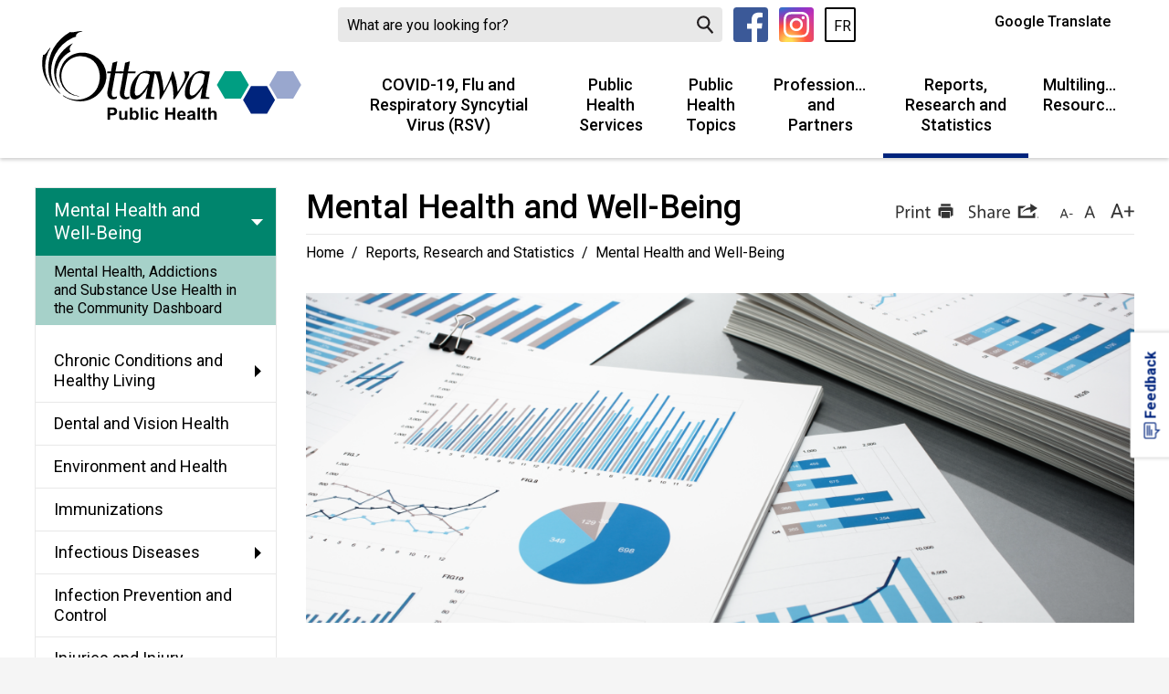

--- FILE ---
content_type: text/html; charset=utf-8
request_url: https://www.ottawapublichealth.ca/en/reports-research-and-statistics/mental-health-reports.aspx
body_size: 32230
content:


<!DOCTYPE html>
<html lang="en" xml:lang="en" xmlns="http://www.w3.org/1999/xhtml">
<head>
<script type="text/javascript">
    var esol_ico_width = 0;

    try {
        esol_ico_width = window.innerWidth
            || document.documentElement.clientWidth
            || document.body.clientWidth;
    } catch (err) { }

    var iCreateObject =
    {
        isSiteInICreateMode: "False".toLowerCase() == "true",
        lang: "en",
        isIe8: false,
        corpHome: "https://www.ottawapublichealth.ca/",
        corpRoot: "/",
        gaTrackingCode: '',
        isSiteInLocalDevelopment: 'False'.toLowerCase() == "true",
        calendarUrl: 'https://calendars.ottawapublichealth.ca/',
        isSiteInPreviewMode: 'False'.toLowerCase() == "true",
        newsFeeds: {},
        isMobile: esol_ico_width <= 767,
        languageResources: {"Modules_News_BlogComments_ErrorAuthorInvalidCharacters":"Comment Author include invalid characters","Modules_News_Search_RefreshText":"Refresh","Modules_News_BlogPost_FeedLabel":"Feed","Modules_News_index_BackLinkTitleText":"Back to News","Modules_News_BlogSearch_CommentsLinkAltText":"link to Comments","Modules_News_BlogPost_ItemPlaceholder":"Enter item","Modules_News_BlogComments_BackToBlogText":"Back to Blog","Modules_News_BlogComments_SubmitText":"Submit","Modules_News_BlogComments_ErrorAuthorBlank":"Comment Author must not be blank","Modules_News_Global_NewPostLinkTitle":"New Post","Modules_News_Global_RelatedPhotosText":"Related Photos","Modules_News_Global_AttachmentIconAlt":"Attachment icon for","Modules_News_BlogPost_ContactEmailLabel":"Contact Email","Modules_News_Global_AttachmentsHeading":"Attachments","Modules_News_BlogPost_ImagesLabel":"Images (Image types allowed: PNG, JPEG, BMP, GIF)","Modules_News_Search_PageNumberText":"Page Number","Modules_News_BlogSearch_ArchiveHeaderText":"Archive","Modules_News_BlogPost_AttachmentLabel":"Attachments (Document types allowed: PDF, DOC, DOCX, XLS, XLSX)","Modules_News_BlogComments_CommentText":"Comment","Modules_News_BlogPost_CancelText":"Cancel","Modules_News_BlogComments_CommentPluralText":"Comments","Modules_News_controls_Global_ErrorFeed":"An error occurred - Unable to pull content","Modules_News_BlogComments_DislikeText":"Dislike","Modules_News_BlogComplete_BackToItemText":"Back to Item","Modules_News_BlogSearch_PostListTitle":"Latest Posts","Modules_News_BlogPost_ErrorInvalidImage":"is not a valid image file.","Modules_News_BlogSearch_SearchHeaderText":"Search","Modules_News_BlogPost_ErrorMaxAttachments":"You have reached the maximum number of attachments allowed","Modules_News_Global_BackToSearchTitle":"link back to search page","Modules_News_BlogComments_CommentLabel":"Comment (maximum of 500 characters)","Modules_News_Global_TwitterShareText":"Tweet","Modules_News_BlogPost_Expiration90":"90 days","Modules_News_BlogPost_Expiration15":"15 days","Modules_News_BlogPost_Expiration30":"30 days","Modules_News_BlogPost_Expiration60":"60 days","Modules_News_BlogComments_CommentHeadingText":"Post a Comment","Modules_News_BlogPost_NewPostHeadingText":"New Post","Modules_News_BlogSearch_CategoryDropDownDefaultText":"-- Select --","Modules_News_Search_NextPageText":"Go to next page","Modules_News_BlogComments_NameLabel":"Name","Modules_News_BlogPost_NamePlaceholder":"Your name","Modules_News_Global_BackToSearchText":"Back to Search","Modules_News_BlogSearch_CommentsText":"Comments","Modules_News_Search_LastPageText":"Go to last page","Modules_News_BlogPost_ContactNameLabel":"Contact Name","Modules_News_BlogComments_BackToBlogTitleText":"Click here to return to the blog page","Modules_News_Services_getTopFiveBlogs_NoBlogText":"No Blogs","Modules_News_BlogPost_ContactPhoneLabel":"Contact Phone","Modules_News_BlogPost_ErrorCreatingBlog":"Error occurred while creating blog item.","Modules_News_BlogPost_SubmitText":"Submit","Modules_News_BlogPost_DescriptionLabel":"Description","Modules_News_Search_ReadMoreText":"Read More","Modules_News_BlogPost_ErrorInvalidDocument":"is not a valid document file.","Modules_News_BlogPost_PostingExpirationLabel":"Expiration Date","Modules_News_Search_ReadMoreTitleText":"Read More","Modules_News_BlogComments_LikeText":"Like","Modules_News_BlogPost_ContactEmailPlaceholder":"Enter email","Modules_News_Search_PageConnectorText":"of","Modules_News_BlogPost_ErrorFileReaderNotSupport":"This browser does not support HTML5 FileReader.","Modules_News_BlogComments_ErrorCaptcha":"Google Authentication (I\u0027m not a robot) must be checked.","Modules_News_BlogSearch_ArchiveMonthPlaceholderText":"Select Month","Modules_News_BlogComments_ReplyTitleText":"Click to reply","Modules_News_BlogComment_CategoryHeaderText":"Category","Modules_News_Global_NoResults":"No Results Found","Modules_News_controls_Global_BrowserAlertBannerCloseText":"Close Old Browser Notification","Modules_News_BlogPost_ItemLabel":"Item","Modules_News_BlogPost_ErrorNoCategory":"Category must be selected","Modules_News_Global_ErrorArticleNotFound":"The item you are looking for either doesn\u0027t exist or has been removed from the site. Sorry for the inconvenience.","Modules_News_BlogPost_ErrorFileTooBig":"file size is over 1MB.","Modules_News_BlogPost_CategoryLabel":"Category","Modules_News_Global_PostedDateText":"Posted","Modules_News_controls_BrowserAlertBanner_Message":"It appears you are trying to access this site using an outdated browser.  As a result, parts of the site may not function properly for you.  We recommend updating your browser to its most recent version at your earliest convenience.","Modules_News_BlogComments_CategoryText":"Category","Modules_News_BlogPost_NameLabel":"Name","Modules_News_controls_Global_LoadingText":"Loading...","Modules_News_BlogComments_ErrorCommentBlank":"Comments must not be blank.","Modules_News_BlogComments_PostedBy":"Posted By","Modules_News_BlogSubmitSuccess_BackText":"Back","Modules_News_BlogSearch_SearchText":"Search blog","Modules_News_BlogSearch_SearchPlaceholderText":"What are you looking for?","Modules_News_BlogComplete_ThankYouMessage":"Thank you for submitting your comments.","Modules_News_BlogComments_ReplyText":"Reply","Modules_News_controls_BrowserAlertBanner_AlertTitle":"Browser Compatibility Notification","Modules_News_BlogSubmitSuccess_SuccessMessage":"Thank you for submitting your item.","Modules_News_BlogSubmitSuccess_BackTitleText":"link back to submit a blog page","Modules_News_BlogPost_ContactNamePlaceholder":"Enter name","Modules_News_Search_PageNumberTotalText":"Displaying","Modules_News_BlogPost_ErrorMaxImages":"You have reached the maximum number of images allowed","Modules_News_Global_SubscribeText":"Subscribe","Modules_News_Search_MonthNames":"[\u0027January\u0027, \u0027February\u0027, \u0027March\u0027, \u0027April\u0027, \u0027May\u0027, \u0027June\u0027, \u0027July\u0027, \u0027August\u0027, \u0027September\u0027, \u0027October\u0027, \u0027November\u0027, \u0027December\u0027]","Modules_News_Global_CharacterCountLabel":"Character count","Modules_News_Global_FacebookLikeTitle":"facebook like button","Modules_News_BlogSearch_FeaturePostsHeaderText":"Featured Posts","Modules_News_Search_FirstPageText":"Go to first page","Modules_News_Global_MaxCharactersReached":"Reached maximum characters allowed","Modules_News_controls_Global_EmergencyAlertBannerCloseText":"Close Alert Banner","Modules_News_BlogComments_ErrorInvalidCharacters":"Comments include invalid characters","Modules_News_BlogSearch_CategoryHeaderText":"Category","Modules_News_Global_SubscribeTitleText":"Click to subscribe","Modules_News_Global_NewPostLinkText":"New Post","Modules_News_BlogPost_PostingDateTimeLabel":"Posting Date \u0026amp; Time","Modules_News_Global_PostedOnText":"Posted On","Modules_News_BlogPost_DetailText":"Details","Modules_News_Search_PreviousPageText":"Go to previous page","Modules_News_BlogPost_ContactPhonePlaceholder":"Enter phone","Modules_News_BlogComplete_BackToItemTitleText":"Click to go back to item","Modules_News_index_BackLinkText":"Back to Search","Modules_News_BlogSearch_ItemLinkTitle":"View item","Modules_News_BlogComments_ErrorCommentTooLong":"Comments must be less than 500 characters."},
        iCreateTheme: ''
    }

    var myStringArray = "".split(',');
    for(var i = 0; i < myStringArray.length; i++)
    {
        var mySubstring = myStringArray[i].split('|');
        iCreateObject.newsFeeds[mySubstring[0]] = mySubstring[1];
    }

    try {
        if (document.location.href.toLowerCase().indexOf('https://') == 0) {
            iCreateObject.corpHome = 'https://' + iCreateObject.corpHome.substring(8);
        }
    } catch (err) { }

    if (iCreateObject.isSiteInLocalDevelopment)
        console.log(iCreateObject);

</script>


<meta http-equiv="Content-Style-Type" content="text/css">
<meta http-equiv="Content-Script-Type" content="text/javascript">
<meta name="viewport" content="width=device-width, initial-scale=1.0, minimum-scale=1.0, user-scalable=yes" />

<!--This is only needed if you are using the Google translate widget-->
<meta name="google-translate-customization" content="64f17b6d9cb6233b-e59f9de7b0b09f30-g4ca0816f9369ddc5-e"/>

<link href="https://fonts.googleapis.com/css?family=Roboto:400,500,700" rel="stylesheet">
<link href="/Common/styles/styles.css?v=2" rel="stylesheet" type="text/css" media="screen" />
<link href="/Common/styles/icreate.css" rel="stylesheet" type="text/css" media="screen" />
<link href="/Common/styles/print.css" rel="stylesheet" type="text/css" media="print" />
<link href="https://js.esolutionsgroup.ca/js/libs/media-element/2.13.2/mediaelementplayer.min.css" rel="stylesheet" type="text/css" media="screen" />

<!-- Modernizr needs to be in head to preview FOUC. Best after stylesheet references -->
<script type="text/javascript" src="/Common/scripts/modernizr.min.js"></script>

<!--[if lt IE 9]>
	<script src="http://js.esolutionsgroup.ca/js/libs/html5shiv/3.7.0/html5shiv.js"></script>
<![endif]-->

<script type="text/javascript" src="https://js.esolutionsgroup.ca/js/libs/jquery/1.11.2/jquery.min.js"></script>

<link href="https://js.esolutionsgroup.ca/js/libs/jquery-ui/1.10.4/resources/themes/base/jquery-ui.min.css" rel="stylesheet" type="text/css" media="screen" />
<script type="text/javascript" src="https://js.esolutionsgroup.ca/js/libs/jquery-ui/1.11.2/jquery-ui.min.js"></script>
<script type="text/javascript" src="https://js.esolutionsgroup.ca/js/libs/jquery_cookie/1.4.0/jquery.cookie.min.js"></script>
<script type="text/javascript" src="https://js.esolutionsgroup.ca/js/libs/hover-intent/1.8.0/jquery.hoverIntent.min.js"></script>
<script type="text/javascript" src="https://js.esolutionsgroup.ca/js/libs/jquery_superfish/1.7.4/superfish.min.js"></script>
<script type="text/javascript" src="https://js.esolutionsgroup.ca/js/libs/media-element/2.13.2/mediaelement-and-player.min.js"></script>
<script type="text/javascript" src="https://js.esolutionsgroup.ca/js/libs/icreate-date/1.0.0/icrt-toDateTimeString.min.js"></script>
<script type="text/javascript" src='/Common/scripts/general.js'></script>
<script type="text/javascript" src='/Common/scripts/quicklinks-dropdown.js'></script>
<script type="text/javascript" src='/Common/scripts/jquery.matchHeight-min.js'></script>
<script type="text/javascript" src='/Modules/email/scripts/email.js'></script>
<script type="text/javascript" src='/Common/scripts/powerbi.min.js'></script>
<link href="https://js.esolutionsgroup.ca/js/libs/jquery_contextmenu/skins/1.0.0/contextMenu.min.css" rel="stylesheet" type="text/css" media="screen" />
<script type="text/javascript" src="https://js.esolutionsgroup.ca/js/libs/jquery_contextmenu/1.0.0/jquery.contextMenu.min.js"></script>

<script type="text/javascript">
	$(function () {
		// Drop-down lists
		$('#nav').superfish({ cssArrows: false, speed: (iCreateObject.isIe8 ? 0 : 'normal'), speedOut: (iCreateObject.isIe8 ? 0 : 'fast') });

		if (!iCreateObject.isSiteInICreateMode) {
			$('video,audio').mediaelementplayer({
				// if the <video width> is not specified, this is the default
				defaultVideoWidth: 480,
				// if the <video height> is not specified, this is the default
				defaultVideoHeight: 270,
				// if set, overrides <video width>
				videoWidth: -1,
				// if set, overrides <video height>
				videoHeight: -1,
				// width of audio player
				audioWidth: 400,
				// height of audio player
				audioHeight: 30,
				// initial volume when the player starts
				startVolume: 0.8,
				// useful for <audio> player loops
				loop: false,
				// enables Flash and Silverlight to resize to content size
				enableAutosize: true,
				// the order of controls you want on the control bar (and other plugins below)
				features: ['playpause', 'progress', 'current', 'duration', 'tracks', 'volume', 'fullscreen'],
				// Hide controls when playing and mouse is not over the video
				alwaysShowControls: false,
				// force iPad's native controls
				iPadUseNativeControls: false,
				// force iPhone's native controls
				iPhoneUseNativeControls: false,
				// force Android's native controls
				AndroidUseNativeControls: false,
				// forces the hour marker (##:00:00)
				alwaysShowHours: false,
				// show framecount in timecode (##:00:00:00)
				showTimecodeFrameCount: false,
				// used when showTimecodeFrameCount is set to true
				framesPerSecond: 25,
				// turns keyboard support on and off for this instance
				enableKeyboard: true,
				// when this player starts, it will pause other players
				pauseOtherPlayers: true,
				// array of keyboard commands
				keyActions: []
			});
		}
	});

	function PrintScreen() {
		if (iCreateObject.isSiteInICreateMode) {
			showNAMessage();
		} else {
			window.print();
		}
	}
</script>

<link rel="stylesheet" type="text/css" href="/Common/styles/video_playlist_player/video_playlist_player.css" />

<!-- Video Playlist Player Scripts -->
<script type="text/javascript" src="/Common/scripts/video-playlist.min.js"></script>
<!--<script type="text/javascript" src="../scripts/video-playlist-init.js"></script>-->

<!-- YouTube init script -->
<script type="text/javascript" src='/Common/scripts/youTubePlayer.js'></script>


<link href='/Modules/Contact/styles/ContactsExtended.css' rel="stylesheet" media="screen" type="text/css" />

    <script src='/Modules/Contact/scripts/contactsV2.js' type="text/javascript"></script>


<!-- Twitter Timeline -->
<script>
	window.twttr = (function (d, s, id) {
		var js, fjs = d.getElementsByTagName(s)[0],
		t = window.twttr || {};
		if (d.getElementById(id)) return t;
		js = d.createElement(s);
		js.id = id;
		js.src = "https://platform.twitter.com/widgets.js";
		fjs.parentNode.insertBefore(js, fjs);

		t._e = [];
		t.ready = function (f) {
			t._e.push(f);
		};

		return t;
	}(document, "script", "twitter-wjs"));
</script>



<link rel="apple-touch-icon" sizes="180x180" href="/apple-touch-icon.png">
<link rel="icon" type="image/png" href="/favicon-32x32.png" sizes="32x32">
<link rel="icon" type="image/png" href="/favicon-16x16.png" sizes="16x16">
<link rel="manifest" href="/manifest.json">
<link rel="mask-icon" href="/safari-pinned-tab.svg" color="#00856d">
<meta name="theme-color" content="#ffffff">

<!-- Cludo Site Search-->
<link href="https://customer.cludo.com/css/overlay/cludo-search-default.min.css" type="text/css" rel="stylesheet" />
<!--[if lte IE 9]>
<script src="https://api.cludo.com/scripts/xdomain.js" slave="https://api.cludo.com/proxy.html" type="text/javascript"></script>
<![endif]-->





<link rel="stylesheet" type="text/css" href="/Common/styles/int.css?v=3" media="screen"/>    
<script type="text/javascript">
    if (!$("script[src='https://js.esolutionsgroup.ca/js/libs/ios_slider/structure/1.3.43/jquery.iosslider.min.js']").length) {
        var script = document.createElement('script');
        script.setAttribute('src', 'https://js.esolutionsgroup.ca/js/libs/ios_slider/structure/1.3.43/jquery.iosslider.min.js');
        script.setAttribute('type', 'text/javascript');
        $('head').append(script);
    }
</script>
<script type="text/javascript">
    $(function() {
		if (/Android|webOS|iPhone|iPad|iPod|BlackBerry/i.test(navigator.userAgent)) {
		    $("#Share a.ShareLink").click(function (event) {
		        if (iCreateObject.isSiteInICreateMode) {
		            showNAMessage();
		        }
		        else {
		            event.preventDefault();
		            $("#Share").trigger("mouseenter");
		        }
		    });
		} 

    });
</script>


<script type="text/javascript">
    $(document).ready(function () {
        if (!iCreateObject.isSiteInICreateMode || iCreateObject.isSiteInPreviewMode) {

            var contentWidth = ($('#mainContent').width());
            var contentTable = $('#printAreaContent table');

            $('#printAreaContent table').each(function () {
                if ($(this).width() > contentWidth) {
                    $(this).wrap('<div class="tableContainer" />');
                    var wideTable = $(this).addClass('wideTable');
                }
                var wideTableContainer = $(wideTable).parent();
                $('<div class="tableContainerHead">'+(iCreateObject.lang=="fr"?"D&eacute;filer vers la droite pour voir le tableau complet":"Scroll right to view complete table")+'</div>"').insertBefore(wideTableContainer);

            });

            $(".AccordionTrigger").on("click", function () {
                $('#printAreaContent .AccordionContent table').each(function () {
                    var width = $(this).parent(".AccordionContent").width();
                    if (width > 0 && $(this).width() > width && !$(this).hasClass("wideTable")) {
                        $(this).wrap('<div class="tableContainer" />');
                        var wideTable = $(this).addClass('wideTable');
                    }
                    var wideTableContainer = $(wideTable).parent();
                    $('<div class="tableContainerHead">' + (iCreateObject.lang == "fr" ? "D&eacute;filer vers la droite pour voir le tableau complet" : "Scroll right to view complete table") + '</div>"').insertBefore(wideTableContainer);

                });
            });
        }
    });
</script>

<script type="text/javascript" src='/Common/scripts/icrtShortcut.js'></script>
<script type="text/javascript">
    if (typeof String.prototype.endsWith !== 'function') {
        String.prototype.endsWith = function (suffix) {
            return this.indexOf(suffix, this.length - suffix.length) !== -1;
        };
    }
    $(document).ready(function () {
        var redirectUrl;
        if (location.href.indexOf('/edit_') > -1) {
            redirectUrl = location.href.replace('/edit_', '/');
        } else {
            var icreateBaseUrl = 'https://icreate7.esolutionsgroup.ca/';
            if (!icreateBaseUrl.endsWith('/')) {
                icreateBaseUrl += '/';
            }
            
            redirectUrl = icreateBaseUrl + 'icreate/modules/pageeditor3/page.srv?pageId=20081';
            
        }
        $(document).icrtShortcut({
            shortcutKey: 'f9_f9',
            redirectUrl: redirectUrl
        });
    });

</script>

<title>
	
        
	 
		Mental Health and Well-Being
	
        - Ottawa Public Health
</title>
		<meta name="description" content="" />

<meta property="dcterms.issued" content="2025-08-14T16:26:48-0400" />
<meta property="og:title" content="Mental Health and Well-Being" />
<meta property="og:url" content="https://www.ottawapublichealth.ca/en/reports-research-and-statistics/mental-health-reports.aspx" />
<meta property="og:image" content="https://www.ottawapublichealth.ca/en/images/structure/news_avatar.jpg" />
<link rel="alternate" hreflang="x-default" href="https://www.ottawapublichealth.ca/en/reports-research-and-statistics/mental-health-reports.aspx" />
<link rel="alternate" hreflang="fr" href="https://www.ottawapublichealth.ca/fr/reports-research-and-statistics/mental-health-reports.aspx" />
<link rel="canonical" href="https://www.ottawapublichealth.ca/en/reports-research-and-statistics/mental-health-reports.aspx" /><script type="text/javascript" src="https://js.esolutionsgroup.ca/js/libs/feedback-form/structure/2.6.0/feedbackStructure.min.js?v=1"></script><script type="text/javascript">$(function(){$("#feedbackLink").feedbackForm({
useDefaultIfNoIdIsSet: "True".toLowerCase() == "true",
baseUrl: "https://icreate7.esolutionsgroup.ca/feedback/api/1.0/",
getUrl: "client/231134_OttawaPublicHealth/default-form/en",
jsServerUrl: "https://js.esolutionsgroup.ca/js/libs/feedback-form/",
previewMode: false,
showButton: true,
pageTitle: document.title.replace(" - Ottawa Public Health", "").trim(),
buttonText: "",
feedbackFormId: $("#FeedbackFormId").val() === '' ? "" : $("#FeedbackFormId").val(),
language: 'en'
})});</script><script type="text/javascript" src="/Common/scripts/icrt-Ticker.js"></script><script type="text/javascript" src="/Common/scripts/textSize.js"></script><script type="text/javascript" src="/Modules/Polling/PollModule.js"></script><script type="text/javascript" src="https://js.esolutionsgroup.ca/js/libs/jquery_gallery/1.2.4/jquery.gallery.min.js"></script><script type="text/javascript">$(function () {
    $(".eSolutionsGroupPhotoGalleryV2PlaceholderDiv").each(function () {
        var method = $(this).attr("method");
        var id = $(this).attr("id");
        if (id != '') {
            $(this).load(id, function () { return method; })
        } else {
            $(this).html('');
        }
    })
});</script></head>

<body>
    <div class="">
        
	
		<input type="hidden" name="FeedbackFormId" id="FeedbackFormId" value="" />
	
        
<div id="skipContentWrapper" class="nocontent" role="navigation" aria-label="Skip to Main Content">
	<a id="skipContentLink" title="Skip Navigation and go to Content" href="#mainContent">Skip to Content</a>
</div>
        <div id="uber" class='interior navTab04' role="region" aria-label="Page Content">
            <header class="nocontent">
                <div id="headerInner">
                    <div id="headerLeft">
                        <div id="logo" title="View our Homepage">
                            
<p id="defaultLogo">
	<a href="/en/index.aspx" title="Click to return to the homepage">
		<img src="/en/images/structure/logo.svg" alt="Ottawa Public Health Logo">
	</a>
</p>

                            
	
                        </div>
                        
<script type="text/javascript">
    var _element = $('#logo');
    _title = _element.attr('title');

    if(($('div#logo img').length) || ($('div#logo').has('div.eSolutionsGroupPhotoGalleryV2PlaceholderDiv').length)) {
        if (iCreateObject.isSiteInICreateMode) {
            _element.css('background','none');
        }
        else{
            _element.addClass('hasImage');
        }
    }
    else {
        if (iCreateObject.isSiteInICreateMode && !iCreateObject.isSiteInPreviewMode) {
            _element.removeClass('hasImage');
            imgsrc = '/en/images/structure/logo.svg';
            var title = _title;
            var url = '/en/index.aspx';
            var target = "_self";
            _element.css("background", "url(" + imgsrc + ") no-repeat 0px 0px #FFFFFF").css("height","89px").css("background-size","contain").attr("title", jQuery.trim(title) != "" ? title : _title);
            if (url != '' && !iCreateObject.isSiteInICreateMode || iCreateObject.isSiteInPreviewMode) {
                _element.attr("onclick", "javascript:window.open('" + url + "','" + target + "');");
            }
        }        
    }
  </script>
                        
<nav class="mobileNav" aria-label="Mobile Nav">
    <!--displayed only for smaller viewports-->
    <a href="/contact">
        <img src="/Common/images/structure/mobilenav-contact-icon.svg" alt="Contact Us" />
    </a>
    <a href="#" class="menuTrigger">
        <img src="/Common/images/structure/mobilenav-menu-icon.svg" alt="Main menu icon" />
    </a>
</nav>

                    </div>
                    <!-- header left -->
                    <div id="headerRight">
                        <div id="topNavContainer">
                             

<div class="search cludo-search_autocomplete" id="search-box">
		<input type="search" name="search" class="searchInput" placeholder="What are you looking for?" aria-label="What are you looking for?" title="Enter search keywords"  />
		<button type="submit" value="Search" class="Btn searchButton" title="Search" >Search</button>
	</div>
                            <nav class="socialLinks nocontent" aria-label="Links to Social Media accounts">
                                <a title="" href="https://www.facebook.com/ottawahealth/" target="_blank">
  <img alt="Open new window to view Ottawa Public Health's Facebook page" src="/en/resourcesGeneral/socialicons/icon-facebook.svg" />
</a>
<a title="" href="https://www.instagram.com/ottawahealthsante/" target="_blank">
  <img alt="Open new window to view Ottawa Public Health on Instagram" src="/en/resourcesGeneral/socialicons/icon-instagram.svg" />
</a>
                            </nav>
                            <button id="howDoI" data-modal-id="howDoIModal">How Do I...?</button>
                            <a id="langToggle" href="#" onclick="javascript: switchLanguage();" title="FR">FR</a>
                        </div>
                         
<nav id="mainNav" class="cf" aria-label="Site Navigation">
<ul id="nav"><li id="navTab05"><a title="" href="#" class="mainNavItem">COVID-19, Flu and Respiratory Syncytial Virus (RSV)</a><div class="dropDownContainer sf-mega"><div class="dropDownContainerInner cf"><ul class="dropdown"><li><a title="COVID-19" href="/en/public-health-topics/novel-coronavirus.aspx?_mid_=32150" class="">COVID-19</a></li></ul><ul class="dropdown"><li><a title="Flu" href="/en/public-health-topics/influenza-flu.aspx?_mid_=32156" class="">Flu</a></li></ul><ul class="dropdown"><li><a title="Respiratory Syncytial Virus (RSV)" href="/en/public-health-topics/respiratory-syncytial-virus-rsv.aspx" class="">Respiratory Syncytial Virus (RSV)</a></li></ul></div></div></li><li id="navTab01"><a title="View our Public Health Services page" href="/en/public-health-services/public-health-services.aspx" class="mainNavItem">Public Health Services</a><div class="dropDownContainer sf-mega"><div class="dropDownContainerInner cf"><ul class="dropdown"><li><a title="View our Neighbourhood Health and Wellness Hubs page" href="/en/public-health-topics/neighbourhood-health-and-wellness-hubs.aspx" class="">Neighbourhood Health and Wellness Hubs</a></li><li><a title="View our Sexual Health Clinic page" href="/en/public-health-topics/sexual-health-clinic.aspx?_mid_=29307" class="">Sexual Health Clinic and Services</a></li><li><a title="View our Certified Food Handler Training page" href="/en/professionals-and-partners/certified-food-handler-training.aspx?_mid_=29309" class="">Certified Food Handler Training</a></li><li><a title="View our Dental Health Services page" href="/en/public-health-topics/dental-health.aspx?_mid_=29310" class="">Dental Health Services</a></li><li><a title="View our Finding Health Care page" href="/en/public-health-services/finding-health-care.aspx?_mid_=18828" class="">Finding Health Care</a></li><li><a title="View our Harm Reduction Services in Ottawa page" href="/en/public-health-topics/harm-reduction-services-in-ottawa.aspx?_mid_=29312" class="">Harm Reduction Services in Ottawa</a></li><li><a title="View our Healthy Babies, Healthy Children (HBHC) page" href="/en/public-health-services/healthy-babies--healthy-children--hbhc-.aspx" class="">Healthy Babies, Healthy Children (HBHC)</a></li><li><a title="View our Immunization page" href="/en/public-health-topics/immunization.aspx?_mid_=29305" class="">Immunization services</a></li><li><a title="View our Parenting and Prenatal Services page" href="https://www.parentinginottawa.ca/en/Services.aspx" class="">Parenting and Prenatal Services</a></li><li><a title="View our Public Health Inspections page" href="/en/public-health-services/public-health-inspections.aspx" class="">Public Health Inspections</a></li></ul><ul class="dropdown"><li><a title="View our Services in Ottawa to Help People Quit Smoking page" href="/en/public-health-topics/quitting-smoking.aspx?_mid_=29313" class="">Quit Smoking Services</a></li><li><a title="View our Report an Animal Bite page" href="https://www.ottawapublichealth.ca/en/public-health-topics/rabies.aspx#What-do-I-do-if-I-get-scratched-or-bitten-by-an-animal" class="">Report an Animal Bite</a></li><li><a title="View our Free Well Water Testing page" href="/en/public-health-services/free-well-water-testing.aspx" class="">Well Water Testing</a></li><li><a title="View our About Us page" href="/en/public-health-services/about-us.aspx?_mid_=18791" class="">About Us</a></li><li><a title="View our Board of Health page" href="/en/public-health-services/board-of-health.aspx" class="">Board of Health</a></li><li><a title="" href="/Modules/News/BlogSearch.aspx?feedId=45db27cd-1915-48d3-804c-5125f2004902&amp;lang=en" class="">Blog</a></li><li><a title="View our Careers, Volunteering, and Student Placements page" href="/en/public-health-services/careers-and-volunteering.aspx" class="">Careers, Volunteering, and Student Placements</a></li><li><a title="View our Contact Us page" href="/en/public-health-services/contact-us.aspx" class="">Contact Us</a></li><li><a title="View our News and Public Notices page" href="https://ottawa.ca/en/news/search?search_api_views_fulltext=&amp;field_news_type%5B%5D=61&amp;published_after%5Bdate%5D=&amp;published_before%5Bdate%5D=&amp;=Apply" class="">News and Public Notices</a></li></ul><div class="dropdown dropDownRight"><a class="dropDownRightInner" title="View our About Us page" href="/en/public-health-services/about-us.aspx"><img alt="" src="/en/resourcesGeneral/about-143.jpg" /><div class="dropDownRightInner">About Us</div></a><a class="dropDownRightInner" title="View our Finding Health Care page" href="/en/public-health-services/finding-health-care.aspx"><img alt="" src="/en/resourcesGeneral/dropdown_02.jpg" /><div class="dropDownRightInner">Finding Health Care</div></a><a class="dropDownRightInner" title="View our Sex it Smart  page" href="https://www.thelinkottawa.ca/en/sexual-health/sex-it-smart.aspx" target="_blank"><img alt="" src="/en/resourcesGeneral/sis-143.jpg" /><div class="dropDownRightInner">Sex it Smart </div></a></div></div></div></li><li id="navTab02"><a title="View our Public Health Topics page" href="/en/public-health-topics/public-health-topics.aspx" class="mainNavItem">Public Health Topics</a><div class="dropDownContainer sf-mega"><div class="dropDownContainerInner cf"><ul class="dropdown"><li><a title="View our Dental Health Services page" href="/en/public-health-topics/dental-health.aspx" class="">Dental Health Services</a></li><li><a title="View our Aging Well page" href="/en/public-health-topics/aging-well.aspx" class="">Aging Well</a></li><li><a title="View our Diseases page" href="/en/public-health-topics/diseases.aspx" class="">Diseases</a></li><li><a title="View our Eating and Nutrition page" href="/en/public-health-topics/eating-and-nutrition.aspx" class="">Eating and Nutrition</a></li><li><a title="View our Environmental Health page" href="/en/public-health-topics/environmental-health.aspx" class="">Environmental Health</a></li><li><a title="View our Food Safety page" href="/en/public-health-topics/food-safety.aspx" class="">Food Safety</a></li><li><a title="View our Gardening and Growing Food page" href="/en/public-health-topics/gardening.aspx" class="">Gardening and Growing Food</a></li><li><a title="View our Healthy Communities page" href="/en/public-health-topics/healthy-communities.aspx" class="">Health and the Built Environment</a></li><li><a title="View our Home Safety page" href="/en/public-health-topics/home-safety.aspx" class="">Home Safety</a></li><li><a title="View our Injury Prevention and Safety page" href="/en/public-health-topics/injury-prevention-and-safety.aspx" class="">Injury Prevention and Safety</a></li><li><a title="View our Insects, Animals and Bites page" href="/en/public-health-topics/insects-animals-and-bites.aspx" class="">Insects, Animals and Bites</a></li></ul><ul class="dropdown"><li><a title="View our Immunization page" href="/en/public-health-topics/immunization.aspx" class="">Immunization</a></li><li><a title="View our Mental Health page" href="/en/public-health-topics/mental-health.aspx" class="">Mental Health</a></li><li><a title="View our Personal Services Settings page" href="/en/public-health-topics/personal-services-settings.aspx" class="">Personal Services Settings</a></li><li><a title="View our Pregnancy and Parenting page" href="/en/public-health-topics/pregnancy-and-parenting.aspx" class="">Pregnancy and Parenting</a></li><li><a title="View our Sexual Health page" href="/en/public-health-topics/sexual-health.aspx" class="">Sexual Health</a></li><li><a title="View our Stop Overdose Ottawa page" href="/en/public-health-services/stop-overdose-ottawa.aspx?_mid_=35739" class="">Stop Overdose Ottawa</a></li><li><a title="View our Substance Use Health (Opioids, Cannabis, Alcohol and Tobacco) page" href="/en/public-health-topics/drugs.aspx" class="">Substance Use Health (Opioids, Cannabis, Alcohol and Tobacco)</a></li><li><a title="View our Sun Safety and Tanning page" href="/en/public-health-topics/sun-safety-and-tanning.aspx" class="">Sun Safety and Tanning</a></li><li><a title="View our Visual Health page" href="/en/public-health-topics/visual-health.aspx" class="">Visual Health</a></li><li><a title="View our Water Quality and Safety page" href="/en/public-health-services/water-quality-safety.aspx" class="">Water Quality and Safety</a></li></ul><div class="dropdown dropDownRight"><a class="dropDownRightInner" title="View our Sexual Health Clinic page" href="/en/public-health-topics/sexual-health-clinic.aspx"><img alt="" src="/en/resourcesGeneral/feet-in-bed-143.jpg" /><div class="dropDownRightInner">Sexual Health Clinic</div></a><a class="dropDownRightInner" title="View our Stop Overdose Ottawa page" href="/en/public-health-services/stop-overdose-ottawa.aspx"><img alt="" src="/en/public-health-topics/resources/Images/ASUH-Webpage-4-Column-Web-Buttons-325-x-230-E-EN.jpg" /><div class="dropDownRightInner">Stop Overdose Ottawa</div></a><a class="dropDownRightInner" title="View our Eating and Nutrition page" href="/en/public-health-topics/eating-and-nutrition.aspx"><img alt="" src="/en/resourcesGeneral/dropdown_03.jpg" /><div class="dropDownRightInner">Eating and Nutrition</div></a></div></div></div></li><li id="navTab03"><a title="View our Professionals and Partners page" href="/en/professionals-and-partners/professionals-and-partners.aspx" class="mainNavItem">Professionals and Partners</a><div class="dropDownContainer sf-mega"><div class="dropDownContainerInner cf"><ul class="dropdown"><li><a title="View our Physicians and Health Care Professionals page" href="/en/professionals-and-partners/physicians-and-health-care-professionals.aspx?_mid_=18970" class="">Physicians and Health Care Professionals</a></li><li><a title="View our Healthy Eating Programs and Services page" href="/en/public-health-topics/after-school-programs.aspx?_mid_=25807" class="">After School Programs</a></li><li><a title="View our Child Care Providers page" href="/en/professionals-and-partners/child-care-providers.aspx" class="">Child Care Providers</a></li><li><a title="View our Food Premises page" href="/en/professionals-and-partners/food-premises.aspx" class="">Food Premises</a></li><li><a title="View our Hot and Cold Weather page" href="/en/professionals-and-partners/hot-and-cold-weather.aspx" class="">Hot and Cold Weather</a></li><li><a title="View our Infant and Early Childhood Mental Health page" href="/en/professionals-and-partners/iecmh.aspx" class="">Infant and Early Childhood Mental Health</a></li><li><a title="View our Outbreaks page" href="/en/professionals-and-partners/outbreaks.aspx" class="">Outbreaks</a></li><li><a title="View our Outbreak Reports in Ottawa Healthcare Institutions page" href="/en/professionals-and-partners/outbreak-reports-in-ottawa-healthcare-institutions.aspx" class="">Outbreak Reports in Ottawa Healthcare Institutions</a></li></ul><ul class="dropdown"><li><a title="View our Overdose resources page" href="/en/professionals-and-partners/overdose-resources.aspx" class="">Overdose Resources</a></li><li><a title="View our Personal Services Settings page" href="/en/professionals-and-partners/personal-services-settings.aspx" class="">Personal Services Settings</a></li><li><a title="View our Professional Resources for Long Term Care Facilities and Retirement Homes page" href="/en/professionals-and-partners/professional-ltc-retirement-homes.aspx" class="">Professional Resources for Long Term Care Facilities and Retirement Homes</a></li><li><a title="View our Research at OPH page" href="/en/professionals-and-partners/research-at-oph.aspx" class="">Research at OPH</a></li><li><a title="Open file in new window: Resources for Registered Dietitians" href="/en/professionals-and-partners/resources-for-registered-dietitians.aspx" class="">Resources for Registered Dietitians</a></li><li><a title="View our School Health Online page" href="/en/professionals-and-partners/school-health-online.aspx" class="">School Health Online</a></li><li><a title="View our Small Drinking Water Systems page" href="/en/professionals-and-partners/small-drinking-water-systems.aspx" class="">Small Drinking Water Systems</a></li><li><a title="View our Temporary Foreign Worker Housing Requirements page" href="/en/professionals-and-partners/temporary-foreign-worker-housing-requirements.aspx" class="">Temporary Foreign Worker Housing Requirements</a></li></ul><div class="dropdown dropDownRight"><a class="dropDownRightInner" title="View our Physicians and Health Care Professionals page" href="/en/professionals-and-partners/physicians-and-health-care-professionals.aspx"><img alt="" src="/en/resourcesGeneral/health-professionals-143.jpg" /><div class="dropDownRightInner">Physicians and Health Care Professionals</div></a><a class="dropDownRightInner" title="View our Food Premises page" href="/en/professionals-and-partners/food-premises.aspx"><img alt="" src="/en/resourcesGeneral/restaurant-interior-143.jpg" /><div class="dropDownRightInner">Food Premises</div></a><a class="dropDownRightInner" title="View our School Health Online page" href="/en/professionals-and-partners/school-health-online.aspx?_mid_=35056"><img alt="" src="/en/resourcesGeneral/SHO_Menu_Thumbnail.png" /><div class="dropDownRightInner">School Health Online</div></a></div></div></div></li><li id="navTab04" class="current"><a title="View our Reports, Research and Statistics page" href="/en/reports-research-and-statistics/reports-research-and-statistics.aspx" class="mainNavItem current">Reports, Research and Statistics</a><div class="dropDownContainer sf-mega"><div class="dropDownContainerInner cf"><ul class="dropdown"><li><a title="View our Chronic Conditions and Healthy Living page" href="/en/reports-research-and-statistics/chronic-conditions-risk-factors.aspx" class="">Chronic Conditions and Healthy Living</a></li><li><a title="View our Dental and Vision Health page" href="/en/reports-research-and-statistics/oralhealth.aspx" class="">Dental and Vision Health</a></li><li><a title="View our Environment and Health page" href="/en/reports-research-and-statistics/exposure-to-ultraviolet-radiation.aspx" class="">Environment and Health</a></li><li><a title="View our Immunizations data and reports page" href="/en/reports-research-and-statistics/immunizations-data-and-reports.aspx" class="">Immunizations</a></li><li><a title="View our Infectious Diseases page" href="/en/reports-research-and-statistics/infectious-diseases-data-and-reports.aspx" class="">Infectious Diseases</a></li><li><a title="View our Infection Prevention and Control page" href="/en/reports-research-and-statistics/infection-prevention-and-control.aspx" class="">Infection Prevention and Control</a></li><li><a title="View our Injuries page" href="/en/reports-research-and-statistics/injuries.aspx" class="">Injuries and Injury Prevention</a></li><li><a title="View our Mental Health and Well-Being page" href="/en/reports-research-and-statistics/mental-health-reports.aspx" class="">Mental Health and Well-Being</a></li></ul><ul class="dropdown"><li><a title="View our Morbidity, Mortality, and Quality of Life page" href="/en/reports-research-and-statistics/morbidity-mortality-quality-of-life.aspx" class="">Morbidity, Mortality, and Quality of Life</a></li><li><a title="View our Outbreak Reports in Ottawa Healthcare Institutions page" href="/en/professionals-and-partners/outbreak-reports-in-ottawa-healthcare-institutions.aspx?_mid_=21695" class="">Outbreak Reports in Ottawa Healthcare Institutions</a></li><li><a title="View our Population Demographics and Health Equity page" href="/en/reports-research-and-statistics/general-population-health.aspx" class="">Population Demographics and Health Equity</a></li><li><a title="View our Family and Maternal Health page" href="/en/reports-research-and-statistics/family-and-maternal-health.aspx" class="">Reproductive, Family, and Child Health</a></li><li><a title="View our Research at OPH page" href="/en/professionals-and-partners/research-at-oph.aspx?_mid_=26203" class="">Research at OPH</a></li><li><a title="View our Substance Use Health and Overdoses page" href="/en/reports-research-and-statistics/drug-use-and-overdose-statistics.aspx" class="">Substance Use Health and Overdoses</a></li><li><a title="View our Public Consultations and Surveys page" href="/en/reports-research-and-statistics/public-consultations-and-surveys.aspx" class="">Public Consultations and Surveys</a></li></ul><div class="dropdown dropDownRight"></div></div></div></li><li id=""><a title="Multilingual Resources" href="#" class="mainNavItem">Multilingual Resources</a><div class="dropDownContainer sf-mega"><div class="dropDownContainerInner cf"><ul class="dropdown"><li><a title="Kheyraadka Caafimaadka ee Afsoomaaliga (Somali)" href="/en/shared-content/somali-hub.aspx" class="">Kheyraadka Caafimaadka ee Afsoomaaliga (Somali)</a></li><li><a title="موارد صحية (Arabic)" href="/en/shared-content/arabic-hub.aspx" class="">موارد صحية (Arabic)</a></li></ul><ul class="dropdown"><li><a title="中文健康资讯 (Simplified Chinese)" href="/en/shared-content/chinese-hub.aspx" class="">中文健康资讯 (Simplified Chinese)</a></li></ul><ul class="dropdown"><li><a title="View our Multilingual Resources for Diverse Communities page" href="/en/public-health-topics/multilingual-resources.aspx?_mid_=34273" class="">Multilingual Resources about COVID-19 for Diverse Communities</a></li></ul></div></div></li></ul>
</nav>
                    </div>
                    <!-- header right -->
                </div>
                <!--headerInner -->
            </header>

            
<a href="#" id="feedbackLink" title="Feedback" class="nocontent">
    <img src="/Common/images/structure/icon-feedback.png" alt="">
    Feedback</a>


            <div id="uberMain" class="mainInterior">

                <div id="newsScrollContainer" class='hide ' aria-label="News alert notification bar" role="complementary">
                    <div class="ic-container-fluid">
                        <div id="newsContent">
                        </div>
                        


<script type="text/javascript">
    $(function () {

        if (!$("#newsScrollContainer").hasClass("hide")) {
            if (iCreateObject.isSiteInICreateMode) {
                $("<ul>").html($("<li>").html("News & Alerts feed disabled in iCreate.")).appendTo("#newsContent");//TODO: LANGC: Make Dynamic and get translation
                  $("#newsPause").hide();
                  $("#viewAllNews").hide();
              }
            else {
                if (iCreateObject.corpHome.indexOf(document.location.hostname) >= 0 || (document.location.hostname.indexOf("santepubliqueottawa.ca") >= 0)) {
                    var myUL = $("<ul>").html($("<li>").html("Loading...")).appendTo("#newsContent");//TODO: LANGC: Make Dynamic and get translation

                    var NewsFeedString = "";//  News Feed

                    $.ajax({
                        url: iCreateObject.corpHome + "Modules/NewsModule/services/getTopFiveNews.ashx?corpHome=" + iCreateObject.corpHome + "&limit=5&style=scroll&feedId=", //TODO: NEWS: put in the proper feed id FEATURE: make dynamic
                        async: false,
                        dataType: 'jsonp',
                        crossDomain: true,
                        cache: false,
                        error: function (xhr, textStatus, thrownError) {
                            //alert(xhr.status + " - " + thrownError);
                            $("#newsPause").hide();
                            myUL.html($("<li>").html("An error occurred - Unable to pull content")).appendTo("#newsContent");
                        },
                        success: function (data) {

                            if (data == '') {
                                NewsFeedString += "<li><p>No News</p></li>";
                            } else {
                                $.each(data, function (index, element) {
                                    NewsFeedString += "<li><a href=\"" + element.link + "\" title=\"View news article: " + element.title + "\">" + element.title + "</a></li>";
                                });
                            }

                            if (NewsFeedString != "") {
                                myUL.html(NewsFeedString).appendTo("#newsContent");
                                $("#newsPause").show();
                                $("#newsContent").rotating_news();  //icrt-Ticker.js
                            } else {
                                $("#newsPause").hide();
                            }
                        }

                    });

                    return false;
                }
                else {
                    $("#newsScrollContainer").hide();
                }
            }
        }
    });

</script>

                        <a id="viewAllNews" title="View more" href="/Modules/News/en">View more</a>
                        <a id="newsPause" onclick="javascript:toggleNewsPause(event)" href="#" title=" Pause"></a>

                    </div>
                </div>

                <div id="main" class="ic-container-fluid">
                    <div id="subNavWrapper" class="nocontent" role="complementary" aria-label="Side Navigation Bar">
                        <nav id="subNavContainer" aria-label="Sub Navigation">
                            <ul class="subNav top"><li class="withChildren"><a title="View our Mental Health and Well-Being page" href="/en/reports-research-and-statistics/mental-health-reports.aspx" class="current"><span>Mental Health and Well-Being</span></a><ul><li><a title="View our Mental Health, Addictions and Substance Use Health in the Community Dashboard page" href="/en/reports-research-and-statistics/mental-health-addictions-and-substance-use-health-in-the-community.aspx" class=""><span>Mental Health, Addictions and Substance Use Health in the Community Dashboard</span></a></li></ul></li></ul><ul class="subNav secondul"><li class="withChildren"><a title="View our Chronic Conditions and Healthy Living page" href="/en/reports-research-and-statistics/chronic-conditions-risk-factors.aspx" class=""><span>Chronic Conditions and Healthy Living</span></a></li><li><a title="View our Dental and Vision Health page" href="/en/reports-research-and-statistics/oralhealth.aspx" class=""><span>Dental and Vision Health</span></a></li><li><a title="View our Environment and Health page" href="/en/reports-research-and-statistics/exposure-to-ultraviolet-radiation.aspx" class=""><span>Environment and Health</span></a></li><li><a title="View our Immunizations data and reports page" href="/en/reports-research-and-statistics/immunizations-data-and-reports.aspx" class=""><span>Immunizations</span></a></li><li class="withChildren"><a title="View our Infectious Diseases page" href="/en/reports-research-and-statistics/infectious-diseases-data-and-reports.aspx" class=""><span>Infectious Diseases</span></a></li><li><a title="View our Infection Prevention and Control page" href="/en/reports-research-and-statistics/infection-prevention-and-control.aspx" class=""><span>Infection Prevention and Control</span></a></li><li><a title="View our Injuries page" href="/en/reports-research-and-statistics/injuries.aspx" class=""><span>Injuries and Injury Prevention</span></a></li><li><a title="View our Morbidity, Mortality, and Quality of Life page" href="/en/reports-research-and-statistics/morbidity-mortality-quality-of-life.aspx" class=""><span>Morbidity, Mortality, and Quality of Life</span></a></li><li><a title="View our Outbreak Reports in Ottawa Healthcare Institutions page" href="/en/professionals-and-partners/outbreak-reports-in-ottawa-healthcare-institutions.aspx?_mid_=21695" class=""><span>Outbreak Reports in Ottawa Healthcare Institutions</span></a></li><li><a title="View our Population Demographics and Health Equity page" href="/en/reports-research-and-statistics/general-population-health.aspx" class=""><span>Population Demographics and Health Equity</span></a></li><li><a title="View our Family and Maternal Health page" href="/en/reports-research-and-statistics/family-and-maternal-health.aspx" class=""><span>Reproductive, Family, and Child Health</span></a></li><li class="withChildren"><a title="View our Research at OPH page" href="/en/professionals-and-partners/research-at-oph.aspx?_mid_=26203" class=""><span>Research at OPH</span></a></li><li class="withChildren"><a title="View our Substance Use Health and Overdoses page" href="/en/reports-research-and-statistics/drug-use-and-overdose-statistics.aspx" class=""><span>Substance Use Health and Overdoses</span></a></li><li class="withChildren"><a title="View our Public Consultations and Surveys page" href="/en/reports-research-and-statistics/public-consultations-and-surveys.aspx" class=""><span>Public Consultations and Surveys</span></a></li></ul>
                        </nav>
                    </div>

                    <div id="contentInt" role="main">
                        <div id="mainContent" tabindex="-1">
                            <div id="printArea">
                                <div class="topContent">
                                    <div id="pageHeading">
                                        <h1>
                                            
	
		Mental Health and Well-Being
	
                                        </h1>
                                        
<nav class="subNavTriggerContainer nocontent" aria-label="Mobile trigger to expand sub navigation">
    <a class="subNavTrigger" href="#" title="">
    <span class="subNavTriggerText">More</span></a>
</nav>
                                    </div>
                                    <!--pageHeading -->
                                    
<div id="actions" class="cf nocontent" role="region" aria-label="Action items toolbar">
    <input type="hidden" id="hdnContent" name="hdnContent" />
    <input type="hidden" id="hdnPage" name="hdnPage" />
    
    <div class="actionItem test">
        <a role="button" id="printLink" class="printLink" title="" href="javascript: PrintScreen();"></a>
    </div>
    
<div id="Share" class="share">
            <a class="ShareLink" role="button" href="javascript: void(0);" title=""></a>
    
    <ul id="ShareItemsPlaceholder" class="shareDropDown">
        <li>
            <a href="http://www.facebook.com/sharer.php?u=https%3a%2f%2fwww.ottawapublichealth.ca%2fen%2freports-research-and-statistics%2fmental-health-reports.aspx" title="" target="_blank">
                <img src="/Common/images/share/facebook.gif" alt="Open new window to share this page via Facebook" />
                <span>Facebook</span>
            </a>
        </li>
        <li>
            <a href="http://www.linkedin.com/shareArticle?mini=true&url=https%3a%2f%2fwww.ottawapublichealth.ca%2fen%2freports-research-and-statistics%2fmental-health-reports.aspx" title="" target="_blank">
                <img src="/Common/images/share/linkedin.gif" alt="Open new window to share this page via LinkedIn" />
                <span>LinkedIn</span>
            </a>
        </li>
        
        <li>
            <a href="http://twitter.com/home?status=Check+out+https%3a%2f%2fwww.ottawapublichealth.ca%2fen%2freports-research-and-statistics%2fmental-health-reports.aspx" title="" target="_blank">
                <img src="/Common/images/share/twitter.gif" alt="Open new window to share this page via Twitter" />
                <span>Twitter</span>
            </a>
        </li>

        <li>
            <a id="emailLink" href="#" onclick="javascript: mailTo(event);" title="">
                <img src="/Common/images/share/email.png" alt="Email This page" />
                
                    <span>Email</span>
                
            </a>
        </li>
    </ul>
    
    <script type="text/javascript">
        if (!iCreateObject.isSiteInICreateMode) {
            $("#ShareItemsPlaceholder li").last().addClass("last");
        }
        else
        {
            $("#ShareItemsPlaceholder").empty();
        }

        if (/Android|webOS|iPhone|iPad|iPod|BlackBerry/i.test(navigator.userAgent)) {
            $("#Share a.ShareLink").click(function (event) {
                if (iCreateObject.isSiteInICreateMode) {
                    showNAMessage();
                }
                else {
                    event.preventDefault();
                    $("#Share").trigger("mouseenter");
                }
            });
        }

        if (iCreateObject.lang == 'fr') {
            $("#Share a.ShareLink").attr("title", "Partager cette page");

            $("#ShareItemsPlaceholder li a").each(function () {
                $(this).attr("title", $(this).attr("title").replace("Open new window to share this page via", "Ouvrir une nouvelle fen�tre pour partager cette page avec"));
            });
        }
        
    </script>
</div>


    <div class="resizeText"><!--TODO: LANGC: Get Translations for the title texts FEATURE: Make Language Content Dynamic -->
        
            <a class="textDecrease" href="#" role="button" title="Decrease text size"></a>
			<a class="textDefault" href="#" role="button" title="Default text size"></a>
			<a class="textIncrease" href="#" role="button" title="Increase text size"></a>
        
    </div>

    <!-- <div>
        <a id="emailLink" href="#" title="" class="emailLink" onClick="javascript: mailTo(event);">
			<img src="/Common/images/actions/email.svg" alt="Email This Page" /></a>
    </div>
	-->
    
   
</div>


                                </div>
                                
<div id="breadcrumbs" class="cf nocontent" role="complementary" aria-label="Secondary navigation">
    <a title="Home page" href="/en/index.aspx">Home</a><span class="horizNavSeparator">/</span><a title="View our Reports, Research and Statistics page" href="/en/reports-research-and-statistics/reports-research-and-statistics.aspx">Reports, Research and Statistics</a><span class="horizNavSeparator">/</span><span>Mental Health and Well-Being</span>
</div>


                                <div style="display: none;" class="icreateTokenWrapper">
                                    
	
		<form id="frmToggleContent" action="#"><input id="hdnHideLeftContent" type="hidden" value=""><input id="hdnHideBannerImage" type="hidden" value=""><input id="hdnHideQuickLinks" type="hidden" value="hide"><input name="btnToggleContent" class="hideButton" id="btnToggleContent" type="submit" value="Submit Query"></form>
	
                                </div>
                                <div id="intBanner" aria-label="Interior background image" role="complementary">
                                    <div id="intBannerImage" class="nocontent">
                                        
	
		<p><img src="/en/rotatingimages/navTab04/reports-1065.png" alt="Reports"></p>
	
                                        
                                    </div>
                                    <script type="text/javascript">
      var _element = $('#intBannerImage');
      _title = _element.attr('title');

      if(($('div#intBannerImage img').length) || ($('div#intBannerImage').has('div.eSolutionsGroupPhotoGalleryV2PlaceholderDiv').length)) {
      if (iCreateObject.isSiteInICreateMode ) {
      _element.css('background','none');
      _element.addClass('hasImage');
      }
      else{
      _element.addClass('hasImage');
      }

      } else {
      if (iCreateObject.isSiteInICreateMode && !iCreateObject.isSiteInPreviewMode) {
      _element.removeClass('hasImage');
      var interiorBanners = [
        repSingleQuote("/en/rotatingimages/navTab04/reports-1065.png")];
      var titles = [
        repSingleQuote("Reports")];
      var urls = [
        ""];
      var newWindows = [false];
      if (interiorBanners.length != 0) {
      var num = Math.floor(Math.random() * ( (interiorBanners.length - 1) + 1));
      imgsrc = interiorBanners[num];
      var title = titles[num];
      var url = urls[num];
      var target = newWindows[num]?"_blank":"_self";
      _element.css("background", "url(" + imgsrc + ") no-repeat 0px 0px #FFFFFF").attr("title", jQuery.trim(title) != "" ? title : _title);
      if(url != '' && !iCreateObject.isSiteInICreateMode || iCreateObject.isSiteInPreviewMode){
      _element.attr("onclick","javascript:window.open('"+url+"','"+target+"');");
      }
      } else {
      var defaultBanners = [
        repSingleQuote("/en/rotatingimages/defaultInterior/defaultInteriorBanner.jpg")];
      var defaultTitles = [
        repSingleQuote("Default Interior")];
      var defaultUrls = [
        ""];
      var defaultNewWindows = [false];
      if (defaultBanners.length != 0) {
      var num = Math.floor(Math.random() * ( (defaultBanners.length - 1) + 1));
      imgsrc = defaultBanners[num];
      var title = defaultTitles[num];
      _element.css("background", "url(" + imgsrc + ") no-repeat 0px 0px #FFFFFF").attr("title", jQuery.trim(title) != "" ? title : _title);
      if(url != '' && !iCreateObject.isSiteInICreateMode || iCreateObject.isSiteInPreviewMode){
      _element.attr("onclick","javascript:window.open('"+url+"','"+target+"');");
      }
      }
      }
      }
      }
    </script>
                                </div>

                                <div id="intFloatRight" class="nocontent">
                                     
<nav id="intQuicklinks" aria-label="Interior quick links">
    <div class="intQuicklinksHeader"><p>Quick Links</p></div>
    <div class="intQuicklinksBody">
        
    </div>
</nav>
                                    <div class="relatedLinksContainer">
                                        <div class="relatedLinks">
                                            
	

                                        </div>
                                    </div>
                                </div>
                                 
<script type="text/javascript" src="/Common/scripts/toggleContent.js"></script>
 

                                <div id="printAreaContent" tabindex="-1">
                                    
	
		<p>For information on mental health resources, please check out Ottawa Public Health's&nbsp;<a title="Open new window to view http://www.ottawapublichealth.ca/en/public-health-topics/mental-health.aspx" href="/en/public-health-topics/mental-health.aspx" target="_blank" aria-label="Mental Health webpage opens in new window">Mental Health webpage</a>.</p>
<p>&nbsp;</p>
<h2>The Mental Health, Addictions and Substance Use Health in the Community (MHASUH) Dashboard</h2>
<p>The MHASUH dashboard is a community driven tool, built by community partners, for the community. The goal of the dashboard is to improve the health status of the people of Ottawa in relation to mental health, addictions, and substance use health by centralizing and showcasing local data to support further action. This tool can be used to identify needs, inform systems and service planning and contribute to building long-term promotion and prevention strategies in the community.</p>
<p>For more information, visit the <a title="View our  page" rel="noopener noreferrer" href="/en/reports-research-and-statistics/mental-health-addictions-and-substance-use-health-in-the-community.aspx#About-the-dashboard" target="_blank" aria-label="MHASUH dashboard opens in new window">MHASUH dashboard</a>&nbsp;webpage.</p>
<h2>Mental Health and Well-being Reports</h2>
<table class="icrtAccordion" border="0">
<tbody>
<tr>
<td data-name="accParent">
<h3>Ontario Student Drug Use and Health Report, 2021</h3>
</td>
</tr>
<tr>
<td data-name="accChild">
<p>For the most recent data from the Ontario Student Drug Use and Health, visit the&nbsp;<a title="View our Mental health, addictions and substance use health in the community page" rel="noopener noreferrer" href="/en/reports-research-and-statistics/mental-health-addictions-and-substance-use-health-in-the-community.aspx" target="_blank" aria-label="Mental Health, Addiction and Substance Use Health Dashboard opens in new window">Mental Health, Addiction and Substance Use Health Dashboard</a>.</p>
<p>The Ottawa Student Drug Use and Health Report 2021 offers a snapshot of the impact of the pandemic on the mental health and substance use health of youth (grades 7-12) in Ottawa using data from the Ontario Student Drug Use and Health Survey (OSDUHS).</p>
<ul>
<li><a title="Open new window to view Full Report&nbsp;" rel="noopener noreferrer" href="/en/reports-research-and-statistics/resources/Documents/OSDUHS_MHASUH_2021_EN.pdf" target="_blank" aria-label="Full Report&nbsp; opens in new window">Full Report&nbsp;</a>(PDF - 904 KB).</li>
</ul>
</td>
</tr>
<tr>
<td data-name="accParent">
<h3>Status of Mental Health, Addictions and Substance Use Health in Ottawa During the COVID-19 Pandemic, 2020-2021</h3>
</td>
</tr>
<tr>
<td data-name="accChild">
<table class="icrtAccordion" border="0">
<tbody>
<tr>
<td data-name="accParent">
<h4>November 2021 Population Survey</h4>
</td>
</tr>
<tr>
<td data-name="accChild"><strong>&nbsp;Key Findings from the November 2021 Survey:</strong>
<ul>
<li>The current survey findings reflect a point in time in November 2021 when COVID-19 cases were stable, and the province was in a re-opening phase.&nbsp;Results for self-rated mental health and well-being may be sensitive to changes in policies related to COVID-19.</li>
<li>While overall results show an improvement compared to 2020, some indicators remain worse than pre-pandemic levels.
<ul>
<li>One in four Ottawa residents (26%) rated their mental health and emotional well-being as ‘fair’ or ‘poor’ (vs. 6% in 2015-16 and 9% in 2017-18).</li>
<li>Half of Ottawa residents (52%) reported a strong sense of community belonging (vs. 66% in 2015-16 and 67% in 2017-18).</li>
</ul>
</li>
<li>There continues to be evidence that some groups are more affected, or are faring worse, than other groups within the population. These groups include people with disabilities, people who identify as LGBTQ2S+, people who identify as racialized, younger age groups (under 55 years), people with children (under 17), and people with low income (less than $60,000).&nbsp;</li>
<li>One in four Ottawa residents (24%) wanted to talk to someone about their mental health and did not know who to reach out to. This is unchanged from 2020 (25%).</li>
<li>New questions were added to the current survey to better understand the stigma that exists in the community around mental health and substance use health.&nbsp;
<ul>
<li>Many of the findings were promising. For example, 90% or more of Ottawa residents strongly or somewhat agreed that mental health conditions and substance use health conditions can affect anyone, deserve healthcare, and need the right treatment and support.&nbsp;</li>
<li>There were, however, indications that stigma continues to be a barrier for people with mental health conditions, and especially for those with substance use health conditions.&nbsp; For example, less than half of Ottawa residents (46%) agreed they would hire someone with a substance use disorder, and 62% agreed they would feel comfortable working with someone with a substance use disorder.</li>
</ul>
</li>
<li><span class="TextRun SCXW5267042 BCX0" lang="EN-CA" xml:lang="EN-CA" data-contrast="auto">In summary, while encouraging to see some improvement in 2021 compared to 2020, pre-pandemic data, feedback from service providers and from community partners and residents suggest that mental health and substance use health challenges persist for many Ottawa residents.&nbsp;</span></li>
</ul>
<p><span class="TextRun SCXW5267042 BCX0" lang="EN-CA" xml:lang="EN-CA" data-contrast="auto"><strong>Report:&nbsp;</strong><a title="Open new window to view Status of Mental Health, Addictions and Substance Use Health in Ottawa During the COVID-19 Pandemic, Fall of 2021. Results of a population survey November 5 to 18, 2021 [PDF]" rel="noopener noreferrer" href="/en/reports-research-and-statistics/resources/Documents/covid-19/Status-of-Mental-Health-Addictions-and-Substance-Use-Health-in-Ottawa---Fall-2021.pdf" target="_blank" aria-label="Status of Mental Health, Addictions and Substance Use Health in Ottawa During the COVID-19 Pandemic, Fall of 2021. Results of a population survey November 5 to 18, 2021 [PDF 1MB] opens in new window">Status of Mental Health, Addictions and Substance Use Health in Ottawa During the COVID-19 Pandemic, Fall of 2021. Results of a population survey November 5 to 18, 2021 [PDF 1MB]</a>&nbsp;</span></p>
</td>
</tr>
<tr>
<td data-name="accParent">
<h4 class="Paragraph SCXW132933470 BCX0"><span class="TextRun SCXW132933470 BCX0" lang="EN-US" xml:lang="EN-US" data-contrast="auto">October</span><span class="TextRun SCXW132933470 BCX0" lang="EN-US" xml:lang="EN-US" data-contrast="auto">&nbsp;2020 Population Survey</span></h4>
</td>
</tr>
<tr>
<td data-name="accChild">
<h4 class="Paragraph SCXW132933470 BCX0"><strong><span class="TextRun SCXW132933470 BCX0" lang="EN-US" xml:lang="EN-US" data-contrast="auto">Key Findings from the</span><span class="TextRun SCXW132933470 BCX0" lang="EN-US" xml:lang="EN-US" data-contrast="auto">&nbsp;October</span><span class="TextRun SCXW132933470 BCX0" lang="EN-US" xml:lang="EN-US" data-contrast="auto">&nbsp;2020 Survey:</span><span class="EOP SCXW132933470 BCX0" data-ccp-props="{&quot;201341983&quot;:0,&quot;335559740&quot;:276}">&nbsp;</span>&nbsp;</strong></h4>
<div class="ListContainerWrapper SCXW132933470 BCX0">
<ul class="BulletListStyle1 SCXW132933470 BCX0">
<li class="OutlineElement Ltr SCXW132933470 BCX0" data-leveltext="" data-font="Symbol" data-listid="7" data-aria-posinset="1" data-aria-level="1"><span class="TextRun SCXW132933470 BCX0" lang="EN-US" xml:lang="EN-US" data-contrast="auto">Overall, in October 2020, Ottawa residents continued to report worsened mental health and emotional well-being, loneliness, weaker community connectedness and concern for burnout</span><span class="TextRun SCXW132933470 BCX0" lang="EN-US" xml:lang="EN-US" data-contrast="auto">.</span><span class="EOP SCXW132933470 BCX0" data-ccp-props="{&quot;134233279&quot;:true,&quot;201341983&quot;:0,&quot;335559740&quot;:276}">&nbsp;</span></li>
<li class="OutlineElement Ltr SCXW132933470 BCX0" data-leveltext="" data-font="Symbol" data-listid="7" data-aria-posinset="2" data-aria-level="1"><span class="TextRun SCXW132933470 BCX0" lang="EN-US" xml:lang="EN-US" data-contrast="auto">While most of these indicators have remained stable since June, some groups continue to be more affected</span><span class="TextRun SCXW132933470 BCX0" lang="EN-US" xml:lang="EN-US" data-contrast="auto">&nbsp;– or&nbsp;</span><span class="TextRun SCXW132933470 BCX0" lang="EN-US" xml:lang="EN-US" data-contrast="auto">are faring worse than in June, and some appear to be reporting signs of improvement in their mental health.</span><span class="EOP SCXW132933470 BCX0" data-ccp-props="{&quot;134233279&quot;:true,&quot;201341983&quot;:0,&quot;335559740&quot;:276}">&nbsp;</span></li>
<li class="OutlineElement Ltr  BCX0 SCXW132933470" data-leveltext="" data-font="Symbol" data-listid="7" data-aria-posinset="3" data-aria-level="1"><span class="TextRun SCXW132933470 BCX0" lang="EN-US" xml:lang="EN-US" data-contrast="auto">Of concern, Ottawa</span><span class="TextRun SCXW132933470 BCX0" lang="EN-US" xml:lang="EN-US" data-contrast="auto"><span class="NormalTextRun SCXW132933470 BCX0">&nbsp;residents that generally fared worse in October or continued to report poorer mental health, stress, loneliness or concern for burnout more than others&nbsp;</span><span class="NormalTextRun ContextualSpellingAndGrammarErrorV2 SCXW132933470 BCX0">include:</span><span class="NormalTextRun SCXW132933470 BCX0">&nbsp;women, younger adults (&lt;45 years), people with a disability, people identifying as racialized or a visible minority, people not born in Canada and people identifying as LGBTQ2S+.</span></span><span class="EOP SCXW132933470 BCX0" data-ccp-props="{&quot;134233279&quot;:true,&quot;201341983&quot;:0,&quot;335559740&quot;:276}">&nbsp;</span></li>
</ul>
</div>
<div class="SCXW132933470 BCX0">
<div class="ListContainerWrapper SCXW132933470 BCX0">
<ul class="BulletListStyle1 SCXW132933470 BCX0">
<li class="OutlineElement Ltr  BCX0 SCXW132933470" data-leveltext="" data-font="Symbol" data-listid="7" data-aria-posinset="1" data-aria-level="1"><span class="TextRun SCXW132933470 BCX0" lang="EN-US" xml:lang="EN-US" data-contrast="auto">There appears to a positive effect of school and daycare re-openings on family mental health</span><span class="TextRun SCXW132933470 BCX0" lang="EN-US" xml:lang="EN-US" data-contrast="auto">.&nbsp;</span><span class="TextRun SCXW132933470 BCX0" lang="EN-US" xml:lang="EN-US" data-contrast="auto">Ottawa parents are showing some indication of coping better and expressed some small improvements over concern for their children around missing social interactions and school supports.&nbsp;</span><span class="TextRun SCXW132933470 BCX0" lang="EN-US" xml:lang="EN-US" data-contrast="auto">However, some parents continue to struggle. Generally, these included parents with lower household income and parents with a disability.</span><span class="EOP SCXW132933470 BCX0" data-ccp-props="{&quot;134233279&quot;:true,&quot;201341983&quot;:0,&quot;335559740&quot;:276}">&nbsp;</span></li>
<li class="OutlineElement Ltr  BCX0 SCXW132933470" data-leveltext="" data-font="Symbol" data-listid="7" data-aria-posinset="2" data-aria-level="1"><span class="TextRun SCXW132933470 BCX0" lang="EN-US" xml:lang="EN-US" data-contrast="auto">One-quarter (25%) of Ottawa residents wanted to talk to someone about their emotional state or mental health but did not know where to turn. While improvements can still be made and it was not significantly different from June (29%), this optimistic shift was seen across most population groups and may be an indication of the work and positive strides made by community partners and providers to increase awareness and access to mental health services.</span><span class="EOP SCXW132933470 BCX0" data-ccp-props="{&quot;134233279&quot;:true,&quot;201341983&quot;:0,&quot;335559740&quot;:276}">&nbsp;</span></li>
</ul>
</div>
</div>
<h4 class="OutlineElement Ltr  BCX0 SCXW132933470"><strong><span class="TextRun SCXW132933470 BCX0" lang="EN-US" xml:lang="EN-US" data-contrast="auto">Report:</span></strong><span class="TextRun SCXW132933470 BCX0" lang="EN-US" xml:lang="EN-US" data-contrast="auto"><strong>&nbsp;</strong><a title="Open new window to view Status of Mental Health in Ottawa During the COVID-19 Pandemic, Fall of 2020. Results of a population survey October 8 to 20, 2020 [PDF 876k]" rel="noopener noreferrer" href="/en/reports-research-and-statistics/resources/Documents/covid-19/societal_impacts/Status-of-Mental-Health-in-Ottawa-During-the-COVID-19-Pandemic_Oct2020.pdf" target="_blank" aria-label="Status of Mental Health in Ottawa During the COVID-19 Pandemic, Fall of 2020. Results of a population survey October 8 to 20, 2020 [PDF 876k] opens in new window">Status of Mental Health in Ottawa During the COVID-19 Pandemic, Fall of 2020. Results of a population survey October 8 to 20, 2020 [PDF 876k]</a></span></h4>
</td>
</tr>
<tr>
<td data-name="accParent">
<h4>June 2020 Population Survey</h4>
</td>
</tr>
<tr>
<td data-name="accChild">
<h4><strong>Key Findings from the June 2020 Survey:</strong></h4>
<ul>
<li>The COVID-19 pandemic is a very stressful event for Ottawa residents and communities in Ottawa.</li>
<li>Ottawa residents are reporting worsened mental health and emotional well-being, loneliness and weaker community connectedness.</li>
<li>Three in ten Ottawa residents want to talk to someone about their emotional state or mental health, but do not know who to talk to.</li>
<li>Some Ottawa residents are affected by poorer mental health, stress and isolation more than others, including: parents of school-aged children, younger adults (&lt;45 years), those self-identifying as a visible minority or with a disability, those with lower household income (&lt;$60,000), those working with regular public interactions and those not working due to the pandemic.</li>
<li>Following two and a half months of school and daycare closures, a high proportion (84%) of parents are concerned about their child(ren) missing social interactions and connecting with their school or daycare communities (70%).</li>
<li>Two-thirds of parents with school-aged children at home are concerned about their child(ren)’s mental health and emotional well-being.</li>
</ul>
<h4>Report:&nbsp;<a title="Open new window to view Status of Mental Health in Ottawa During the COVID-19 Pandemic. Results of a population survey June 3 to 8, 2020 [PDF 802k]" rel="noopener noreferrer" href="/en/reports-research-and-statistics/resources/Documents/covid-19/societal_impacts/OPH-Status-of-Mental-Health-in-Ottawa-During-the-COVID-19-Pandemic_June2020_EN_Final.pdf" target="_blank" aria-label="Status of Mental Health in Ottawa During the COVID-19 Pandemic. Results of a population survey June 3 to 8, 2020 [PDF 802k] opens in new window">Status of Mental Health in Ottawa During the COVID-19 Pandemic. Results of a population survey June 3 to 8, 2020 [PDF 802k]</a></h4>
</td>
</tr>
</tbody>
</table>
</td>
</tr>
<tr>
<td data-name="accParent">
<h3>The Mental Health of Ottawa’s Black Community Report, 2020</h3>
</td>
</tr>
<tr>
<td data-name="accChild">
<p>This research report describes views and experiences of Ottawa’s Black community who participated in the&nbsp;<em>Mental Health of Ottawa’s Black Community</em>&nbsp;research study. The report includes both quantitative and qualitative findings on factors which influence mental health and recommendations to improve experiences and services for this population.</p>
<ul>
<li><a title="Open new window to view Technical Report" rel="noopener noreferrer" href="/en/reports-research-and-statistics/resources/Documents/MHOBC_Technical-Report_English.pdf" target="_blank" aria-label="Technical Report opens in new window">Technical Report</a>&nbsp;(PDF - 2 MB)</li>
<li>I<a title="Open new window to view infographic " rel="noopener noreferrer" href="/en/reports-research-and-statistics/resources/Documents/MHOBC_Infographic__English.pdf" target="_blank" aria-label="nfographic&nbsp; opens in new window">nfographic&nbsp;</a>(PDF - 304 KB)</li>
<li><a title="Open new window to view Summary Report" rel="noopener noreferrer" href="/en/reports-research-and-statistics/resources/Documents/MHOBC_Summary-Report_English.pdf" target="_blank" aria-label="Summary Report opens in new window">Summary Report</a>&nbsp;(PDF - 909 KB)</li>
</ul>
<p>Please take few minutes to complete this&nbsp;<a title="Open new window to view survey" rel="noopener noreferrer" href="https://s.opinion.ottawapublichealth.ca/?e=204857&amp;h=EE65E6B9549D7B4" target="_blank" aria-label="survey opens in new window">survey</a>&nbsp;and provide feedback on the report</p>
</td>
</tr>
<tr>
<td data-name="accParent">
<h3>The Status of Mental Health in Ottawa Report, 2018</h3>
</td>
</tr>
<tr>
<td data-name="accChild">
<p>This report describes the mental health of Ottawa residents, including the characteristics and factors that promote mental health in our community and the number of residents seeking care for mental illness and addictions.</p>
<ul>
<li><a title="Open file in new window: mental_health_report_2018_en.pdf" href="/en/reports-research-and-statistics/resources/Documents/mental_health_report_2018_en.pdf" target="_blank" aria-label="Full Report opens in new window">Full Report</a>&nbsp;(PDF - 2 MB)</li>
</ul>
</td>
</tr>
<tr>
<td data-name="accParent">
<h3>Promoting Mental Health in Ottawa Summary Report, 2018</h3>
</td>
</tr>
<tr>
<td data-name="accChild">
<p>This report reviews key local data from the Status of Mental Health in Ottawa Report 2018, highlighting four evidence-informed factors that have a significant impact on Ottawa residents’ mental health, including resilience, family relationships, social connectedness, health equity and stigma</p>
<ul>
<li><a title="Open file in new window: mental_health_summary_report_2018_en.pdf" href="/en/reports-research-and-statistics/resources/Documents/mental_health_summary_report_2018_en.pdf" target="_blank" aria-label="Full Report opens in new window">Full Report</a>&nbsp;(PDF - 2 MB)</li>
</ul>
</td>
</tr>
</tbody>
</table>
<h2>Archived Mental Health and Well-being Content</h2>
<table class="icrtAccordion" border="0">
<tbody>
<tr>
<td data-name="accParent">
<h3>Fostering Mental Health in Our Community, 2015</h3>
</td>
</tr>
<tr>
<td data-name="accChild">
<p class="Pa2">In 2015, the Ottawa Board of Health set Fostering Mental Health in our Community as a strategic priority to promote mental health across the lifespan in Ottawa. This background document sets out three main areas of focus including mental health awareness and stigma reduction, building a resilient community and suicide prevention.&nbsp;</p>
<ul>
<li><a title="Open file in new window: fostering_mental_health_in_our_community_external_acc_final_en.pdf" href="/en/reports-research-and-statistics/resources/Documents/fostering_mental_health_in_our_community_external_acc_final_en.pdf" target="_blank" aria-label="Full Report&nbsp; opens in new window">Full Report&nbsp;</a>(PDF - 2 MB)</li>
</ul>
</td>
</tr>
<tr>
<td data-name="accParent">
<h3>Ontario Student Drug Use and Health Report, 2014<!-- --></h3>
</td>
</tr>
<tr>
<td style="height: 40px;" data-name="accChild">
<p>The Ottawa Student Drug Use and Health Report 2014 offers a snapshot of health risk behaviours among youth in Ottawa using data from the Ontario Student Drug Use and Health Survey (OSDUHS), including mental health.&nbsp;</p>
<ul>
<li><a title="Open file in new window: osduhs_2014_report_en.pdf" href="/en/reports-research-and-statistics/resources/Documents/osduhs_2014_report_en.pdf" target="_blank" aria-label="Full Report&nbsp; opens in new window">Full Report&nbsp;</a>(PDF - 2 MB)</li>
<li><a title="Open file in new window: osduhs_2014_mental_en.pdf" href="/en/reports-research-and-statistics/resources/Documents/osduhs_2014_mental_en.pdf" target="_blank" aria-label="Mental Health opens in new window">Mental Health</a>&nbsp;(PDF - 159 KB)&nbsp;</li>
</ul>
<!-- --></td>
</tr>
</tbody>
</table>
<div><hr size="1">
<div>
<div id="_com_1">
<p>&nbsp;</p>
</div>
</div>
</div>
	
                                </div>
                                 
<a href="#" id="pageSubscription" class="button nocontent">Receive Email Updates...</a>

    <link rel='stylesheet' href='/Modules/PageSubscription/style/PageSubscriptionForm.css' />
    <script src="/Modules/PageSubscription/scripts/PageSubscription.js"></script>

                                <div id="contactMainContainer">
                                    <div class="contactContainer">
                                        <div class="contactHeader">
                                            <div class="contactHeaderTitle">
                                                <p>Contact Us</p>
                                            </div>
                                        </div>
                                        <div class="contactBody">
                                            
    
                                        </div>
                                        <div class="contactFooter"></div>
                                    </div>
                                </div>
                            </div>
                        </div>
                    </div>
                </div>
            </div>
            <!--uberMain-->

            <footer class="nocontent">
                

	<div class="ic-container-fluid">
		<div id="footerLeft">
            <div id="footerLogo">
			    <p><img src="/en/images/structure/logo.svg" alt="OPH logo" width="150" height="81"></p>
            </div>
			<div class="footerText">
				<p>©2025 Ottawa Public Health</p> 
<p>100 Constellation Drive <br> Ottawa, Ontario <br> <a href="/en/public-health-services/contact-us.aspx" title="Visit our connect with us and services page">Connect with us and services</a> 

</p><div> 
 <style scoped="scoped">
.footerNavMega ul li a.topItem {
    display: block;
    padding: 0;
    height: 4rem;
    font-size: 1.125rem;
    font-weight: 500;
    color: #000;
    margin-bottom: 37px;
}
#headerLeft {
    min-height: 130px;
}
#howDoI {
    display: none;
    visibility: hidden;
}
.goog-te-combo, .goog-te-banner *, .goog-te-ftab *, .goog-te-menu *, .goog-te-menu2 *, .goog-te-balloon * {
    border: 0.8px #e8e8e8 solid;
    font-family: 'Roboto';
    font-size: 10pt;
    max-width: 19px;
    zoom: 2.4;
    top: -2px;
    position: fixed;
    right: 4px;
}
.goog-te-gadget {
    font-family: roboto;
    color: black;
    font-weight: 400;
    visibility: visible;
    max-width: 2px;
}
.goog-te-gadget-simple {
    border-color: #585858;
    background-color: #fff;
    font-size: 10pt;
    display: inline-block;
    padding-top: 1px;
    padding-bottom: 2px;
    cursor: pointer;
    zoom: 1;
    border: 2px;
    border: 1;
    border-style: solid;
}
.goog-logo-link, .goog-logo-link:link, .goog-logo-link:visited, .goog-logo-link:hover, .goog-logo-link:active {
    visibility: hidden;
    display: none;
}
.goog-te-gadget-simple .goog-te-menu-value span {
    padding-right: 10px;
    font-size: 16px;
    font-weight: 400;
}
.googletranslate {
    position: fixed;
    line-height: 22px;
    overflow: hidden;
    top: 1px;
    right: 1.4%;
    z-index: 10000;
    font-family: 'Roboto';
    text-align: center;
    font-size: 11px;
    max-width: 73px;
    zoom: 0;
}
.googletranslatelabel {
    position: fixed;
    line-height: 22px;
    overflow: hidden;
    top: 13px;
    right: 54px;
    z-index: 10000;
    font-family: 'Roboto';
    text-align: center;
    font-size: 1rem;
    max-width: 224px;
    margin-right: 10px;
    font-weight: 500;
}
#topNavContainer {
    margin-right: 35%;
}
@media screen and (max-width: 990px) {
  .googletranslate {
 position: fixed;
  top: -2px;
  z-index: 10;
 position: fixed;
}
.googletranslatelabel {
 top: 15px;
position: fixed;
right: 58px;
font-size: 0.8 rem;
font-weight: 100;
}
#uberMain {
   top: 28px;
}
@media screen and (max-width: 994px) {
#mainNav {
    top: 121px;
}
@media screen and (max-width: 524px) {
.googletranslatelabel {
right: 50px;
}
.googletranslate {
}
@media screen and (max-width: 280px) {
.googletranslatelabel {
font-size: 0.8rem;
}
</style> 
</div> 
<!--Actual button--> 
<div class="googletranslatelabel">
  Google Translate
 <div class="googletranslate"> 
  <div id="google_translate_element"></div> 
 </div> 
 <script type="text/javascript">
function googleTranslateElementInit() {
  new google.translate.TranslateElement({pageLanguage: 'en', layout: google.translate.TranslateElement.InlineLayout.HORIZONTAL}, 'google_translate_element');
}
</script> 
 <script type="text/javascript" src="//translate.google.com/translate_a/element.js?cb=googleTranslateElementInit"></script> 
</div>

<style>
.newfeedbackbutton {
    padding-left: 20px!important;
    padding-right: 20px!important;
    font-size: 1rem;
    position: fixed;
    top: 410px;
    right: 0px;
    text-align: center;
    font-family: roboto;
    font-weight: 600;
    background-color: white;
    border: solid #e8e8e8;
    border-width: 1px 1px 0;
    border-radius: .125rem .125rem 0 0;
    box-shadow: 0 .125rem .25rem rgba(0,0,0,.2);
    z-index: 99999999;
    -ms-transform: rotate(-90deg) translateY(49px);
    transform: rotate(-90deg) translateY(49px);
    transition: transform .2s ease;
    padding: 10px;
}
.newfeedbackbutton:hover {
 text-decoration: underline;
}
#feedbackLink {
    visibility: hidden;
    display: none;
}
.speechbubblefeedback {
    position: fixed;
    top: 410px;
    right: 23px;
    text-align: center;
    background-color: white;
    border: solid #e8e8e8;
    border-width: 1px 1px 0;
    border-radius: .125rem .125rem 0 0;
    box-shadow: 0 .125rem .25rem rgba(0,0,0,.2);
    z-index: 9999999;
    -ms-transform: rotate(-90deg) translateY(49px);
    transform: rotate(-90deg) translateY(49px);
    transition: transform .2s ease;
    padding: 10px;
}
@media screen and (max-width: 726px) {
.newfeedbackbutton {
 display: none;
}
</style>

<div class="fbg-row lmRow ui-sortable" data-lm-customclass=""><div data-lm-columnwidth="12" class="fbg-col-xs-12 column lmColumn ui-sortable" data-lm-customclass=""><div class="ge-content ge-content-type-gridHTML ui-droppable" data-ge-content-type="gridHTML"><div class="fbg-container-fluid lmLayoutComponent" data-lm-id="lm1698929778192" data-lm-componenttype="StandardOneColumn" data-lm-componenttitle=""><div class="fbg-row"><div class="fbg-col-xs-12"><div class="iCreateDynaToken" data-lm-tokenid="StandardOneColumnTK1" data-icrt-tk-cfg="StandardColumnContent" id="StandardOneColumnTK1_lm1698929778192"></div></div></div></div></div></div></div><div class="fbg-row lmRow ui-sortable" data-lm-customclass=""><div data-lm-columnwidth="12" class="fbg-col-xs-12 column lmColumn ui-sortable" data-lm-customclass=""><div class="ge-content ge-content-type-gridHTML ui-droppable" data-ge-content-type="gridHTML"><div class="fbg-container-fluid lmLayoutComponent" data-lm-id="lm1698929781567" data-lm-componenttype="StandardOneColumn" data-lm-componenttitle=""><div class="fbg-row"><div class="fbg-col-xs-12"><div class="iCreateDynaToken" data-lm-tokenid="StandardOneColumnTK1" data-icrt-tk-cfg="StandardColumnContent" id="StandardOneColumnTK1_lm1698929781567">


<a href="/en/public-health-services/complaints-and-feedback.aspx" title="Submit feedback">
<div class="newfeedbackbutton"><img src="/Common/images/structure/icon-feedback.png" alt=""> 
 Feedback</div></a></div></div></div></div></div></div></div>

<link rel="sitemap" type="application/xml" title="Sitemap" href="/Common/Sitemapxml.aspx">
                <nav class="socialLinks" aria-label="Footer Links to Social Media accounts">
				    <a title="" href="https://www.facebook.com/ottawahealth/" target="_blank">
  <img alt="Open new window to view Ottawa Public Health's Facebook page" src="/en/resourcesGeneral/socialicons/icon-facebook.svg" />
</a>
<a title="" href="https://www.instagram.com/ottawahealthsante/" target="_blank">
  <img alt="Open new window to view Ottawa Public Health on Instagram" src="/en/resourcesGeneral/socialicons/icon-instagram.svg" />
</a>
<a title="" href="https://bsky.app/profile/ottawahealth.bsky.social" target="_blank">
  <img alt="Open new window to view Ottawa Public Health's Bluesky page" src="/en/resourcesGeneral/socialicons/icon-twitter.svg" />
</a>
<a title="" href="https://www.parentinginottawa.ca/en/index.aspx" target="_blank">
  <img alt="Open a new tab to view our Parenting site" src="/en/resourcesGeneral/socialicons/icon-parenting.png" />
</a>
<a title="" href="/en/public-health-services/health-equity-and-fairness-for-everyone.aspx">
  <img alt="View our Health Equity and Fairness for Everyone page" src="/en/resourcesGeneral/socialicons/icon-pride.png" />
</a>
                </nav>
				
		      <a href="https://ghddigitalpss.com" title="By GHD Digital" target="_blank" id="esol">By GHD Digital</a>
	      
			</div>
		</div>
		<nav class="footerNavMega" aria-label="Footer Navigation">    <div class="footerNavMegaCol"><ul><li><a title="" href="#" class="topItem">COVID-19, Flu and Respiratory Syncytial Virus (RSV)</a><ul><li><a title="COVID-19" href="/en/public-health-topics/novel-coronavirus.aspx?_mid_=32150">COVID-19</a></li><li><a title="Flu" href="/en/public-health-topics/influenza-flu.aspx?_mid_=32156">Flu</a></li><li><a title="Respiratory Syncytial Virus (RSV)" href="/en/public-health-topics/respiratory-syncytial-virus-rsv.aspx">Respiratory Syncytial Virus (RSV)</a></li></ul></li></ul></div><div class="footerNavMegaCol"><ul><li><a title="View our Public Health Services page" href="/en/public-health-services/public-health-services.aspx" class="topItem">Public Health Services</a><ul><li><a title="View our Neighbourhood Health and Wellness Hubs page" href="/en/public-health-topics/neighbourhood-health-and-wellness-hubs.aspx">Neighbourhood Health and Wellness Hubs</a></li><li><a title="View our Sexual Health Clinic page" href="/en/public-health-topics/sexual-health-clinic.aspx?_mid_=29307">Sexual Health Clinic and Services</a></li><li><a title="View our Certified Food Handler Training page" href="/en/professionals-and-partners/certified-food-handler-training.aspx?_mid_=29309">Certified Food Handler Training</a></li><li><a title="View our Dental Health Services page" href="/en/public-health-topics/dental-health.aspx?_mid_=29310">Dental Health Services</a></li><li><a title="View our Finding Health Care page" href="/en/public-health-services/finding-health-care.aspx?_mid_=18828">Finding Health Care</a></li><li><a title="View our Harm Reduction Services in Ottawa page" href="/en/public-health-topics/harm-reduction-services-in-ottawa.aspx?_mid_=29312">Harm Reduction Services in Ottawa</a></li><li><a title="View our Healthy Babies, Healthy Children (HBHC) page" href="/en/public-health-services/healthy-babies--healthy-children--hbhc-.aspx">Healthy Babies, Healthy Children (HBHC)</a></li><li><a title="View our Immunization page" href="/en/public-health-topics/immunization.aspx?_mid_=29305">Immunization services</a></li><li><a title="View our Parenting and Prenatal Services page" href="https://www.parentinginottawa.ca/en/Services.aspx">Parenting and Prenatal Services</a></li><li><a class="viewMore" href="/en/public-health-services/public-health-services.aspx" title="Public Health Services">View All...</a></li></ul></li></ul></div><div class="footerNavMegaCol"><ul><li><a title="View our Public Health Topics page" href="/en/public-health-topics/public-health-topics.aspx" class="topItem">Public Health Topics</a><ul><li><a title="View our Dental Health Services page" href="/en/public-health-topics/dental-health.aspx">Dental Health Services</a></li><li><a title="View our Aging Well page" href="/en/public-health-topics/aging-well.aspx">Aging Well </a></li><li><a title="View our Diseases page" href="/en/public-health-topics/diseases.aspx">Diseases</a></li><li><a title="View our Eating and Nutrition page" href="/en/public-health-topics/eating-and-nutrition.aspx">Eating and Nutrition</a></li><li><a title="View our Environmental Health page" href="/en/public-health-topics/environmental-health.aspx">Environmental Health</a></li><li><a title="View our Food Safety page" href="/en/public-health-topics/food-safety.aspx">Food Safety</a></li><li><a title="View our Gardening and Growing Food page" href="/en/public-health-topics/gardening.aspx">Gardening and Growing Food</a></li><li><a title="View our Healthy Communities page" href="/en/public-health-topics/healthy-communities.aspx">Health and the Built Environment</a></li><li><a title="View our Home Safety page" href="/en/public-health-topics/home-safety.aspx">Home Safety</a></li><li><a class="viewMore" href="/en/public-health-topics/public-health-topics.aspx" title="Public Health Topics">View All...</a></li></ul></li></ul></div><div class="footerNavMegaCol"><ul><li><a title="View our Professionals and Partners page" href="/en/professionals-and-partners/professionals-and-partners.aspx" class="topItem">Professionals and Partners</a><ul><li><a title="View our Physicians and Health Care Professionals page" href="/en/professionals-and-partners/physicians-and-health-care-professionals.aspx?_mid_=18970">Physicians and Health Care Professionals</a></li><li><a title="View our Healthy Eating Programs and Services page" href="/en/public-health-topics/after-school-programs.aspx?_mid_=25807">After School Programs</a></li><li><a title="View our Child Care Providers page" href="/en/professionals-and-partners/child-care-providers.aspx">Child Care Providers</a></li><li><a title="View our Food Premises page" href="/en/professionals-and-partners/food-premises.aspx">Food Premises</a></li><li><a title="View our Hot and Cold Weather page" href="/en/professionals-and-partners/hot-and-cold-weather.aspx">Hot and Cold Weather</a></li><li><a title="View our Infant and Early Childhood Mental Health page" href="/en/professionals-and-partners/iecmh.aspx">Infant and Early Childhood Mental Health</a></li><li><a title="View our Outbreaks page" href="/en/professionals-and-partners/outbreaks.aspx">Outbreaks</a></li><li><a title="View our Outbreak Reports in Ottawa Healthcare Institutions page" href="/en/professionals-and-partners/outbreak-reports-in-ottawa-healthcare-institutions.aspx">Outbreak Reports in Ottawa Healthcare Institutions</a></li><li><a title="View our Overdose resources page" href="/en/professionals-and-partners/overdose-resources.aspx">Overdose Resources</a></li><li><a class="viewMore" href="/en/professionals-and-partners/professionals-and-partners.aspx" title="Professionals and Partners">View All...</a></li></ul></li></ul></div><div class="footerNavMegaCol"><ul><li><a title="View our Reports, Research and Statistics page" href="/en/reports-research-and-statistics/reports-research-and-statistics.aspx" class="topItem">Reports, Research and Statistics</a><ul><li><a title="View our Chronic Conditions and Healthy Living page" href="/en/reports-research-and-statistics/chronic-conditions-risk-factors.aspx">Chronic Conditions and Healthy Living</a></li><li><a title="View our Dental and Vision Health page" href="/en/reports-research-and-statistics/oralhealth.aspx">Dental and Vision Health</a></li><li><a title="View our Environment and Health page" href="/en/reports-research-and-statistics/exposure-to-ultraviolet-radiation.aspx">Environment and Health</a></li><li><a title="View our Immunizations data and reports page" href="/en/reports-research-and-statistics/immunizations-data-and-reports.aspx">Immunizations</a></li><li><a title="View our Infectious Diseases page" href="/en/reports-research-and-statistics/infectious-diseases-data-and-reports.aspx">Infectious Diseases</a></li><li><a title="View our Infection Prevention and Control page" href="/en/reports-research-and-statistics/infection-prevention-and-control.aspx">Infection Prevention and Control</a></li><li><a title="View our Injuries page" href="/en/reports-research-and-statistics/injuries.aspx">Injuries and Injury Prevention</a></li><li><a title="View our Mental Health and Well-Being page" href="/en/reports-research-and-statistics/mental-health-reports.aspx">Mental Health and Well-Being</a></li><li><a title="View our Morbidity, Mortality, and Quality of Life page" href="/en/reports-research-and-statistics/morbidity-mortality-quality-of-life.aspx">Morbidity, Mortality, and Quality of Life</a></li><li><a class="viewMore" href="/en/reports-research-and-statistics/reports-research-and-statistics.aspx" title="Reports, Research and Statistics">View All...</a></li></ul></li></ul></div><div class="footerNavMegaCol"><ul><li><a title="Multilingual Resources" href="#" class="topItem">Multilingual Resources</a><ul><li><a title="Kheyraadka Caafimaadka ee Afsoomaaliga (Somali)" href="/en/shared-content/somali-hub.aspx">Kheyraadka Caafimaadka ee Afsoomaaliga (Somali)</a></li><li><a title="موارد صحية (Arabic)" href="/en/shared-content/arabic-hub.aspx">موارد صحية (Arabic)</a></li><li><a title="中文健康资讯 (Simplified Chinese)" href="/en/shared-content/chinese-hub.aspx">中文健康资讯 (Simplified Chinese)</a></li><li><a title="View our Multilingual Resources for Diverse Communities page" href="/en/public-health-topics/multilingual-resources.aspx?_mid_=34273">Multilingual Resources about COVID-19 for Diverse Communities</a></li></ul></li></ul></div></nav>
	</div>
    <div class="ic-container-fluid">
        

<nav id="footerNav" aria-label="Footer Menu">
	<a title="View our Contact Us page" href="/en/public-health-services/contact-us.aspx">Contact Us</a><a title="View our Complaints and Feedback page" href="/en/public-health-services/complaints-and-feedback.aspx?_mid_=35211">Complaints and Feedback</a><a title="View our Accessibility page" href="/en/public-health-services/accessibility.aspx">Accessibility</a><a title="View our Freedom of Information page" href="/en/public-health-services/freedom-of-information.aspx">Freedom of Information</a><a title="View our Careers and Volunteering page" href="/en/public-health-services/careers-and-volunteering.aspx">Careers and Volunteering</a><a title="Sitemap" href="/Common/Sitemap.aspx">Sitemap</a>
</nav>
    </div>

<script type="text/javascript" src='/Common/scripts/powerbi.min.js'></script>

	<script type="text/javascript" src='/Common/scripts/libs/icreate-tinymce-accordion/1.0.8/jquery-icrtaccordion-clean.js?v=2'></script>



<script type="text/javascript">
    $(window).load(function () {
        isLiveChatOffline();
    });
</script>

            </footer>

        </div>
        <!--uber-->
        <div id="howDoIModal" class="modal-box" role="complementary" aria-label="Links to categorized pages">    <div class="modal-header">
		<button type="button" class="close" data-dismiss="modal" aria-label="Close"><span aria-hidden="true">&times;</span></button>
		<h2 class="modal-title">How Do I...?</h2>
	</div>    <div class="modal-body">        <div class="howDoICol"><h4><img alt="" src="/en/resourcesGeneral/icons/telephone.svg" />Reporting something to Ottawa Public Health or returning a message</h4><ul><li><a title="Report outbreak or case at facility" href="#">Report outbreak or case at facility</a></li><li><a title="Infectious Disease" href="#">Infectious Disease</a></li><li><a title="Animal bite" href="#">Animal bite</a></li><li><a title="Environmental Health Issues" href="#">Environmental Health Issues</a></li><li><a title="Reporting something else (including AEFI)" href="#">Reporting something else (including AEFI)</a></li><li><a title="Vaccine distribution centre" href="#">Vaccine distribution centre</a></li><li><a title="Request Immunization Record" href="#">Request Immunization Record</a></li><li><a title="Immunization inquiry" href="#">Immunization inquiry</a></li><li><a title="Infection prevention and control" href="#">Infection prevention and control</a></li></ul></div><div class="howDoICol"><h4><img alt="" src="/en/resourcesGeneral/icons/telephone.svg" />8-1-1 Health</h4><ul><li><a title="General immunization questions" href="#">General immunization questions</a></li><li><a title="" href="#">Finding healthcare/a primary health provider</a></li><li><a title="" href="#">Breastfeeding/Chestfeeding support</a></li><li><a title="Health advice and referral" href="#">Health advice and referral</a></li><li><a title="Mental health supports" href="#">Mental health supports</a></li><li><a title="" href="#">Smoking cessation</a></li><li><a title="" href="#">Nutrition and physical activity</a></li></ul></div><div class="howDoICol"><h4><img alt="" src="/en/resourcesGeneral/icons/telephone.svg" />2-1-1 Ontario</h4><ul><li><a title="Community programs" href="#">Community programs</a></li><li><a title="" href="#">Family services</a></li><li><a title="" href="#">Financial aid and food security</a></li><li><a title="" href="#">Francophone and newcomer services</a></li><li><a title="" href="#">Homelessness and housing</a></li><li><a title="" href="#">Jobs and training</a></li><li><a title="" href="#">Mental Health, Addictions and Substance Use Health</a></li></ul></div><div class="howDoICol"><h4><img alt="" src="/en/resourcesGeneral/icons/telephone.svg" />3-1-1 City of Ottawa</h4><ul><li><a title="Access to government services" href="#">Access to government services</a></li><li><a title="Financial aid" href="#">Financial aid</a></li><li><a title="Registering for City courses and camps" href="#">Registering for City courses and camps</a></li><li><a title="Reporting a smoking violation" href="#">Reporting a smoking violation</a></li><li><a title="Reporting discarded needles or other drug paraphernalia" href="#">Reporting discarded needles or other drug paraphernalia</a></li><li><a title="Social assistance" href="#">Social assistance</a></li><li><a title="Tobacco retailer signage" href="#">Tobacco retailer signage</a></li></ul></div>
    </div>
</div>
<div class="modal-cover"></div>

        <script type="text/javascript" src='/Common/scripts/responsiveScripts.js'></script>
<script type="text/javascript" src="/Common/scripts/placeholders.jquery.min.js"></script>
<script type="text/javascript" src="/Common/scripts/icModal.js"></script>
<script type="text/javascript">
if(iCreateObject.gaTrackingCode="UA-55948753-2",function(e,a,t,r,o,i,c){e.GoogleAnalyticsObject=o,e[o]=e[o]||function(){(e[o].q=e[o].q||[]).push(arguments)},e[o].l=1*new Date,i=a.createElement(t),c=a.getElementsByTagName(t)[0],i.async=1,i.src=r,c.parentNode.insertBefore(i,c)}(window,document,"script","https://www.google-analytics.com/analytics.js","ga"),ga("create",iCreateObject.gaTrackingCode,"auto",{allowAnchor:!0}),ga("require","linkid"),ga("require","displayfeatures"),ga("send","pageview"),"undefined"!=typeof jQuery){var filetypes=/\.(zip|exe|dmg|pdf|doc.*|xls.*|ppt.*|mp3|txt|rar|wma|mov|avi|wmv|flv|wav)$/i,baseHref="";void 0!=jQuery("base").attr("href")&&(baseHref=jQuery("base").attr("href"));var hrefRedirect="";jQuery("body").on("click","a",function(e){var a=jQuery(this),t=!0,r="undefined"!=typeof a.attr("href")?a.attr("href"):"",o=r.match(document.domain.split(".").reverse()[1]+"."+document.domain.split(".").reverse()[0]);if(!r.match(/^javascript:/i)){var i=[];if(i.value=0,i.non_i=!1,r.match(/^mailto\:/i))i.category="Email",i.action="click",i.label=r.replace(/^mailto\:/i,""),i.loc=r;else if(r.match(filetypes)){var c=/[.]/.exec(r)?/[^.]+$/.exec(r):void 0;i.category="Download",i.action="click-"+c[0],i.label=r.replace(/ /g,"-"),i.loc=baseHref+r}else r.match(/^https?\:/i)&&!o?(i.category="External",i.action="click",i.label=r.replace(/^https?\:\/\//i,""),i.non_i=!0,i.loc=r):r.match(/^tel\:/i)?(i.category="Telephone",i.action="click",i.label=r.replace(/^tel\:/i,""),i.loc=r):t=!1;if(t){var n=!0;return"External"!=i.category&&"Download"!=i.category||void 0!=a.attr("target")&&"_blank"==a.attr("target").toLowerCase()?ga("send","event",i.category.toLowerCase(),i.action.toLowerCase(),i.label.toLowerCase(),i.value,{nonInteraction:i.non_i}):(hrefRedirect=i.loc,ga("send","event",i.category.toLowerCase(),i.action.toLowerCase(),i.label.toLowerCase(),i.value,{nonInteraction:i.non_i,hitCallback:gaHitCallbackHandler}),n=!1),n}}}),jQuery(".AccordionTrigger").on("click",function(){ga("send","event","Accordion","click",location.pathname+"#"+jQuery("a",this).attr("name")),ga("send","pageview",location.pathname+"#"+jQuery("a",this).attr("name"))}),gaHitCallbackHandler=function(){window.location.href=hrefRedirect}}
</script>
<script type="text/javascript">
var coll = document.getElementsByClassName("collapsible_button");
        var i;
var src = "/en/resourcesGeneral/canvas.html";
var visible = false;
 

        for (i = 0; i < coll.length; i++) {
            coll[i].addEventListener("click", function () {
                this.classList.toggle("active");
                var content = document.getElementById("bot_content");
                if (content.style.display === "block") {
                    content.style.display = "none";
                } else {
                   if (screen.width < 640){
                        window.open(src);
                    }
                    else{
                        content.style.display = "block";
if (visible == false) {
                    document.getElementById("botframe").src = src;
                    visible = true;
                }

                    }
                }
                this.show();
            });
        }
</script>

<!-- Google tag (gtag.js) -->
<script async src="https://www.googletagmanager.com/gtag/js?id=G-5N8XZ62PNT"></script>
<script>
  window.dataLayer = window.dataLayer || [];
  function gtag(){dataLayer.push(arguments);}
  gtag('js', new Date());

  gtag('config', 'G-5N8XZ62PNT');
</script>


<!-- Google Tag Manager second implementation -->
<script>
(function(w,d,s,l,i){w[l]=w[l]||[];w[l].push({'gtm.start':
new Date().getTime(),event:'gtm.js'});var f=d.getElementsByTagName(s)[0],
j=d.createElement(s),dl=l!='dataLayer'?'&l='+l:'';j.async=true;j.src=
'https://www.googletagmanager.com/gtm.js?id='+i+dl;f.parentNode.insertBefore(j,f);
})(window,document,'script','dataLayer','GTM-MNLNVNB');
</script>
<!-- End Google Tag Manager -->

<!-- Google Tag Manager (noscript) -->
<noscript>&lt;iframe  src="https://www.googletagmanager.com/ns.html?id=GTM-MNLNVNB" height="0" width="0"&gt;</noscript>
<!-- End Google Tag Manager (noscript) -->
<div id="scriptsContainer"></div>
<!-- NEWS POST -->


        
        
        
         

<div id="searchModalBinding"></div>
<script type="text/javascript" src="https://customer.cludo.com/scripts/bundles/search-script.min.js"></script>
<script>
    var CludoSearch;
    (function () {
        var cludoSettings = {
            customerId: 10000080,
            engineId: 10000100,
            language: 'en',
            searchInputs: ["searchModalBinding", "search-box"],
            type: 'standardOverlay',
            theme: {
                themeColor: '#00856d',
                themeBannerColor: { textColor: '#ffffff', backgroundColor: '#00856d' },
                borderRadius: 0, borderRadiusInput: 0
            },
            searchApiUrl: 'https://api-us1.cludo.com/api/v3'
        };
        CludoSearch = new Cludo(cludoSettings);
        CludoSearch.init();
    })();
</script>

        
    <script type="text/javascript">
	    $(function () {
            if ($.cookie('seenAlertBanner') != 1) {
               // insertJsScriptToElementById("scriptsContainer", "https://www.ottawapublichealth.ca//Modules/NewsModule/scripts/AlertModal.min.js");
                insertJsScriptToElementById("scriptsContainer", "https://www.ottawapublichealth.ca//Modules/NewsModule/scripts/AlertModal.js");
                insertJsScriptToElementById("scriptsContainer", "https://www.ottawapublichealth.ca//Modules/NewsModule/scripts/jquery.AlertModal.min.js");
                insertStyleLink("head", "https://www.ottawapublichealth.ca//Modules/NewsModule/styles/EmergencyAlertModal.css");
            }
	    });
    </script>

    
    <div class="icEmergencyModal hide" id="icEmergencyModal_outer" modal-animation="slide" tabindex="-1" aria-hidden="true">
        <div class="icEmergencyModal_overlay" id="icEmergencyModal_overlay" tabindex="-1" icemergencymodal-close>
            <div id="icEmergencyModal_wrapper" class="icEmergencyModal_container" role="dialog" aria-modal="true" aria-label="Alert Modal">
                <div class="alertbanner unset alertbannerBrowser">
                    <div class="icEmergencyModal_header">
                        <h2 class="icEmergencyModal_title modal-title">Browser Compatibility Notification</h2>
                        <button class="icBrowserModal_close" aria-label="Close Old Browser Notification" icemergencymodal-close></button>
                    </div>
                    <div class="icEmergencyModal_content">
                        <p>It appears you are trying to access this site using an outdated browser.  As a result, parts of the site may not function properly for you.  We recommend updating your browser to its most recent version at your earliest convenience.</p>
                    </div>
                </div>
                
            </div>
        </div>
    </div>


    </div>
</body>
</html>


--- FILE ---
content_type: text/html; charset=utf-8
request_url: https://www.ottawapublichealth.ca/Modules/PageSubscription/services/getPageSubscriptionDetails.ashx?currentURL=/en/reports-research-and-statistics/mental-health-reports.aspx&lang=en&_=1768991755660
body_size: 1877
content:
{"status":true,"channelId":"a44db4e3-e198-494b-956a-2fd274038eac","form":"\r\n\r\n\u003c!DOCTYPE html\u003e\r\n\r\n\u003chtml xmlns=\"http://www.w3.org/1999/xhtml\"\u003e\r\n\u003chead id=\"Head1\"\u003e\u003ctitle\u003e\r\n\t\r\n        Page Subscription\r\n\u003c/title\u003e\r\n    \u003cscript\u003e\r\n        function captchaOnloadCallback() {\r\n            captchaId = grecaptcha.render(\u0027captchaContainer\u0027, {\r\n                \u0027sitekey\u0027: \u00276Let3B4UAAAAAHq-U7n1EYy-bvtmOTxBq1NUBZJa\u0027,\r\n                \u0027type\u0027: \u0027image\u0027\r\n            });\r\n        }\r\n    \u003c/script\u003e\r\n\u003c/head\u003e\r\n\u003cbody\u003e\r\n\t\u003cdiv class=\"pageSubscriptionModal\"\u003e\r\n        \u003cdiv class=\"psLogo\"\u003e\r\n            \u003cimg src=\"/en/images/structure/logo.svg\" alt=\"logo\" class=\"img-responsive\"/\u003e\r\n            \u003cbutton class=\"ui-button ui-widget ui-state-default ui-corner-all ui-button-icon-only ui-dialog-titlebar-close\" type=\"button\" role=\"button\" title=\"Close\"\u003e\r\n                \u003cspan class=\"ui-button-icon-primary ui-icon ui-icon-closethick\"\u003e\u003c/span\u003e\r\n                \u003cspan class=\"ui-button-text\"\u003eClose\u003c/span\u003e\r\n\r\n            \u003c/button\u003e\r\n        \u003c/div\u003e\r\n\t\t\u003cform id=\"pageSubscriptionForm\"\u003e\r\n            \u003cdiv class=\"psFormContainer\"\u003e\r\n                \u003ch2 id=\"formTitle\" class=\"psHeaderText\"\u003eSubscribe to\u003c/h2\u003e\r\n                \u003cdiv class=\"psContactContainer\"\u003e\r\n                    \u003cdiv class=\"psContactFormDescriptionText\"\u003e\r\n                        \u003cp\u003ePlease provide your name and email address to be notified when this page is updated. After submitting the form please check your email for a verification message. You will start to receive email updates once you have clicked the verification link in the confirmation message.\u003c/p\u003e\r\n                    \u003c/div\u003e\r\n                    \u003cdiv class=\"psValidation\" id=\"formValidationMessage\"\u003e\r\n                            \u003cp id=\"psFNError\" class=\"psErrorMessage\"\u003eFirst Name is a required field\u003c/p\u003e\r\n                            \u003cp id=\"psLNError\" class=\"psErrorMessage\"\u003eLast Name is a required field\u003c/p\u003e\r\n                            \u003cp id=\"psEmailError\" class=\"psErrorMessage\"\u003eEmail is a required field\u003c/p\u003e\r\n                            \u003cp id=\"psEmailInvalid\" class=\"psErrorMessage\"\u003eEmail is a not in valid email format.\u003c/p\u003e\r\n                            \u003cp id=\"psCaptchaError\" class=\"psErrorMessage\"\u003ePlease check I\u0026apos;m not a robot.\u003c/p\u003e\r\n                    \u003c/div\u003e\r\n\t\t\t\t    \u003cdiv class=\"psContactFieldLabel\"\u003e\u003clabel for=\"txtFirstName\"\u003eFirst Name\u003c/label\u003e\u003c/div\u003e\r\n\t\t\t\t    \u003cinput type=\"text\" id=\"txtFirstName\" name=\"txtFirstName\" class=\"ic-form-control psFirstName\"/\u003e\r\n\t\t\t\t    \u003cdiv class=\"psContactFieldLabel\"\u003e\u003clabel for=\"txtLastName\"\u003eLast Name\u003c/label\u003e\u003c/div\u003e\r\n\t\t\t\t    \u003cinput type=\"text\" id=\"txtLastName\" name=\"txtLastName\" class=\"ic-form-control psLastName\"/\u003e\r\n\t\t\t\t    \u003cdiv class=\"psContactFieldLabel\"\u003e\u003clabel for=\"txtEmail\"\u003eEmail Address\u003c/label\u003e\u003c/div\u003e\r\n\t\t\t\t    \u003cinput type=\"email\" id=\"txtEmail\" name=\"txtEmail\" class=\"ic-form-control psEmail\" /\u003e\r\n\t\t\t\t    \u003cdiv id=\"captchaContainer\"\u003e\u003c/div\u003e\r\n\t\t\t\t    \u003cscript type=\"text/javascript\" src=\"https://www.google.com/recaptcha/api.js?onload=captchaOnloadCallback\u0026render=explicit\"\u003e\u003c/script\u003e\r\n                \u003c/div\u003e\r\n            \u003c/div\u003e\r\n            \u003cdiv class=\"button-group\"\u003e\r\n                \u003cdiv class=\"psFeedbackClose\"\u003eOr cancel\u003c/div\u003e\r\n                \u003cdiv class=\"psFeedbackButton\"\u003e\r\n                       \u003cdiv class=\"psButtonLeft\"\u003e\u003c/div\u003e\r\n                       \u003cdiv class=\"psButtonMiddle\" id=\"subscribe\"\u003eSubscribe\u003c/div\u003e\r\n                       \u003cdiv class=\"psButtonRight\"\u003e\u003c/div\u003e\r\n                \u003c/div\u003e\r\n            \u003c/div\u003e\r\n        \u003c/form\u003e\r\n    \u003c/div\u003e\r\n\u003c/body\u003e\r\n\u003c/html\u003e\r\n","confirmation":"\r\n\r\n\u003c!DOCTYPE html\u003e\r\n\r\n\u003chtml xmlns=\"http://www.w3.org/1999/xhtml\"\u003e\r\n\u003chead id=\"Head1\"\u003e\u003ctitle\u003e\r\n\tPage Subscription Confirmation\r\n\u003c/title\u003e\u003c/head\u003e\r\n\u003cbody\u003e\r\n\t\u003cdiv class=\"pageSubscriptionModal\"\u003e\r\n        \u003cdiv class=\"psLogo\"\u003e\r\n            \u003cimg src=\"/en/images/structure/logo.svg\" alt=\"logo\" class=\"img-responsive\"/\u003e\r\n            \u003cbutton class=\"ui-button ui-widget ui-state-default ui-corner-all ui-button-icon-only ui-dialog-titlebar-close\" type=\"button\" role=\"button\" title=\"Close\"\u003e\r\n                \u003cspan class=\"ui-button-icon-primary ui-icon ui-icon-closethick\"\u003e\u003c/span\u003e\r\n                \u003cspan class=\"ui-button-text\"\u003eClose\u003c/span\u003e\r\n\r\n            \u003c/button\u003e\r\n        \u003c/div\u003e\r\n\t\t\u003cform id=\"pageSubscriptionForm\"\u003e\r\n            \u003cdiv class=\"psFormContainer\"\u003e\r\n                \u003cdiv class=\"psContactContainer\"\u003e\r\n                    \u003cdiv class=\"psContactFormDescriptionText\"\u003e\r\n                        \u003cdiv class=\"psErrorMessage\" id=\"psConfirmError\"\u003e\u003cp\u003eAn error occurred processing the subscription. Please try again later.\u003c/p\u003e\u003c/div\u003e\r\n                        \u003cdiv class=\"psErrorMessage\" id=\"psConfirmSuccess\"\u003e\u003cp\u003eThank your for your subscription. Please check your email for the confirmation message.\u003c/p\u003e\u003c/div\u003e\r\n                    \u003c/div\u003e\r\n                \u003c/div\u003e\r\n            \u003c/div\u003e\r\n            \u003cdiv class=\"button-group\"\u003e\r\n                \u003cdiv class=\"psFeedbackButton\"\u003e\r\n                       \u003cdiv class=\"psButtonLeft\"\u003e\u003c/div\u003e\r\n                       \u003cdiv class=\"psButtonMiddle\" id=\"close\"\u003eClose\u003c/div\u003e\r\n                       \u003cdiv class=\"psButtonRight\"\u003e\u003c/div\u003e\r\n                \u003c/div\u003e\r\n            \u003c/div\u003e\r\n        \u003c/form\u003e\r\n    \u003c/div\u003e\r\n\u003c/body\u003e\r\n\u003c/html\u003e\r\n"}

--- FILE ---
content_type: text/css
request_url: https://www.ottawapublichealth.ca/Common/styles/icreate.css
body_size: 422
content:
/* i:Create Styles
Author:	eSolutionsGroup.ca

These styles are available to the client while editing an i:Create
page.  Clients can select the below styles from a drop-down list
to apply to text. */
.Left{text-align:left;}
.Right{text-align:right;}
.IntroParagraph{}
.Indent{margin-left:30px;text-decoration:underline;}
.largeButton-Green{}
.largeButton-Yellow{}
.largeButton-Blue{}
.largeButton-Red{}
.Underline{text-decoration:underline;}
.label {}
.box {}
.fullWidthImage{}

--- FILE ---
content_type: text/css
request_url: https://www.ottawapublichealth.ca/Common/styles/print.css
body_size: 1785
content:
@media print{*,*:before,*:after{color:black!important;background:transparent!important;box-shadow:none!important;text-shadow:none!important}.socialtabs,.go-top,.footerlink,.feedback,#calendar-popover-title,#skipContentWrapper,#topNav,.mobileNav,.searchContainer,#idLikeTo,.mainNavContainer,#mainNav,.mobileDropDown,.mobileSearchContainer,#quickLinksContainer,#footerNav a,.socialLinks,#embeddedEmailContainer,#EmergencyBannerWrapperOuter,#BrowserBannerWrapperOuter,#tableStyles,#languageContainer,#feedbackLink,#__ba_panel,.footerlogo,.footerNavMega,.footerBottomRight,#translateContainer,#atozBar,#socialWrapper{display:none}#esol,.AccordionContent{display:block!important}.SMDropdownInner hr,.SMDropdownInner form,.SMDropdownInner .button,#twitterItem,#facebookItem,#topNavContainer,#calendarBox02,.homenews .newsitemimage,.eventslider .featuresliderimage,.socialtabcontainer,.quicklinkscontainer,.slider.w-slider .bannermask,.slider.w-slider .w-slider-arrow-left,.slider.w-slider .w-slider-arrow-right,.slider.w-slider .w-slider-nav,.imageScrollerOuter,.slider-container,.mobileBannerText,.tickerContentOuter,#quickLinks,.mapLocator,#calendar{display:none}#howDoIModal,#topNavContainer,#newsScrollContainer,.subNavTrigger,.intranetSubNav,#intSublinks,#intQuicklinks,.actionswrapper,#intBg,#subNavWrapper,#intFloatRight,#subNavContainer,#intBanner,.subNavTriggerContainer,#actions,#breadcrumbs,.mobileSubNavContainer,.toggleContent,#RightImage,#pageSubscription{display:none}#calendarBox01,.homefeaturewrapper,.featureslide{opacity:1!important;transform:translateX(0) translateY(0) translateZ(0)!important}#top{margin-bottom:30px;padding:20px 0 30px;border-bottom:solid 1px #999}.brand-logo img{width:243px!important;height:auto!important}.dropdown li{list-style:none}footer{clear:both;margin-top:30px;padding:30px 0 20px;border-top:solid 1px #999}footer img{max-width:200px}.footerTop{min-height:0!important}#contactMainContainer{margin-top:15px;padding-top:15px;border-top:solid 1px #ccc}.eventslider .eventcontentrow,.homenews .newslistitem{margin-bottom:15px;padding-bottom:15px;border-bottom:solid 1px #ccc}.eventslider .featureslide:last-child .eventcontentrow{border:none}.eventslider .featureeventdate br,.homenews .newslistdate br,.calendarIcon,#SMEventWrapper .Center{display:none}.homenews h3{margin-top:15px;padding-top:15px;border-top:solid 1px #999}.box{margin:10px 0}.contactHeader{font-size:18pt;line-height:1.3}#mapWrapper{clear:both;margin-top:30px;padding:30px 0 20px;border-top:solid 1px #999}.iframe-container{padding-bottom:0!important}.homenews,.calendarBoxInner{min-height:0!important}.homenews,.newsfeaturewrapper{border-bottom:2px solid #ccc;padding-bottom:20px}.featureslideblock,.calendarItem{margin:15px 0;padding-bottom:15px;border-bottom:1px solid #ccc}.calendarItemLeft .date br{display:none}#uberMain{margin-top:0!important}#headerLeft h1{margin-bottom:0!important}.SMLink{padding-top:10px}.SMLink a{text-decoration:none;font-size:18pt}#features{margin-top:36px}#uber{margin:.5cm}body{color:#000;font-family:Verdana,Helvetica Neue,Helvetica,Arial,Sans-Serif;font-size:12pt;line-height:1.3;background:#FFF}h1,h2,h3,h4,h5,h6,p,caption{font-weight:400;margin:15px 0}h1{font-size:22pt;border-bottom:1px solid #ccc;padding-bottom:10px;margin-bottom:30px}h2,caption{font-size:18pt}h3{font-size:16pt}h4,h5,h6{font-size:14pt}caption{text-align:left}a{color:#000;text-decoration:underline;word-wrap:break-word}#printAreaContent a:after,#esol a:after{content:" (" attr(href) ")";font-size:70%}#printAreaContent a[href^="#"]:after,#esol a[href^="#"]:after{display:none}img{border:0;max-width:500px;max-height:200px}.mapImage img{max-width:80%}img.ImageLeft,img.imageLeft,img.Left,.Left iframe{float:left;margin:0 20px 20px 0;padding:1px}img.ImageRight,img.imageRight,img.Right,.Right iframe{float:right;margin:0 0 20px 20px;padding:1px}img.Center{display:block;margin-left:auto;margin-right:auto;clear:both}.featureslideblock img{display:none}table,th,td{border-collapse:collapse;border:1px solid #ccc}table{table-layout:fixed;width:100%;margin:15px 0}td{padding:5px 10px}.Center,.alignCenter{text-align:center}.Left,.alignLeft{text-align:left}.Right,.alignRight{text-align:right}#contentLeft ul,#printArea ul{margin:15px 0 30px 30px}#contentLeft ol,#printArea ol{margin:15px 0 30px 30px}#contentLeft li,#printArea li{margin:10px 0}video,audio,embed,object{display:none}sub{font-size:80%}sup{font-size:80%}hr{display:block;border:none;height:1px;color:#ccc;background-color:#ccc;margin:20px 0}.newsContainer_Months,#newsContainer_Pagelist,.newsItem_social{display:none}.newsItem_Header{clear:both;width:100%}.newsItem{display:block!important;padding:0 0 10px;clear:both}.newsSubscribeContainer img{display:none}.newsCategoryTitle h1{position:relative!important;top:auto!important;left:auto!important;padding-right:0!important;width:100%!important}}

--- FILE ---
content_type: application/javascript
request_url: https://www.ottawapublichealth.ca/Common/scripts/youTubePlayer.js
body_size: 4047
content:

ICVPUtils.onReady(function () {
    $(".icrtyoutubeplayer").each(function (index, element) {

        var id = $(element).attr("data-icrtyoutube-id");
        var type = $(element).attr("data-icrtyoutube-type");

        $.ajax({
            url: iCreateObject.corpRoot + "Common/Services/YouTube.ashx?id=" + id + "&type=" + type,
            success: youTubeCallback,
            error: youTubeError,
            dataType: "json"
        });

        function youTubeCallback(data) {
            if (data.Error && iCreateObject.isSiteInICreateMode) {
                $(element).text("Error, the user/channel provided either was not found or has no data");
            }
            if (data.items && data.items.length > 0) {
                var playerId = $(element).attr("id");
                var title = $(element).attr("data-icrtyoutube-title");
                $(element).empty();

                //add the playlists element
                var playlistList = $("<ul id=\"playlists-" + playerId + "\" style=\"display:none;\"><li data-source=\"video-playlist-" + playerId + "\" data-playlist-name=\"" + title + "\" data-thumbnail-path=\"\"><p class=\"minimalDarkCategoriesTitle\"><span class=\"minimialDarkBold\">Title: " + title + " </span></p><p class=\"minimalDarkCategoriesType\"><span class=\"minimialDarkBold\">Type: </span>YOUTUBE</p><p class=\"minimalDarkCategoriesDescription\"><span class=\"minimialDarkBold\">Description: </span>Created using HTML elements, videos are loaded and played from the server or Youtube.</p></li></ul>");

                $(element).append(playlistList);

                //create this playlist
                var playlist = $("<ul id=\"video-playlist-" + playerId + "\" style=\"display:none;\"></ul>");
                $(data.items).each(function (index, item) {
                    var li = $("<li data-video-source=\"" + item.videoId + "\" data-thumb-source=\"" + item.thumbs["medium"].url + "\"><div data-video-short-description=\"\"><div><p class=\"minimalDarkThumbnailTitle\">" + item.title + "</p><p class=\"minimalDarkThumbnailDesc\">" + item.description + "</p></div></div></li>");
                    $(playlist).append(li);
                });
                $(element).append(playlist);

                $(element).attr("id", "video-player-container-" + playerId);

                initPlayer(playerId);
            }
        }
        function youTubeError(jqXHR, textStatus, errorThrown) {
            console.log("Error retrieving youtube feed: " + errorThrown);
        }

        //Start Playlist
        /********************************************************************/
        function initPlayer(id) {

            ICVPPlayer.useYoutube = "yes";				//Enable YouTube support

            new ICVPPlayer({
                //main settings
                instanceName: "player-" + id, 				// The player instance name.  API call player1.play();
                parentId: "video-player-container-" + id,				// The id of the div into which the player is added.
                playlistsId: "playlists-" + id,				// The id of the ul html element that represents the playlists
                mainFolderPath: iCreateObject.corpRoot + "Common/styles/video_playlist_player/",				// The main folder path, which contains CSS theme.
                skinPath: "playlist_theme",			// Theme path
                displayType: "responsive",				// This can be responsive or fullscreen. Set to responsive to embed the player inside a div. 
                addKeyboardSupport: "yes",				// Enable or disable the keyboard space bar to pause or play the video.
                autoScale: "yes",						// If set to yes the player height will always be proportional to the player width, if set to no the height will be fixed based on the maxHeight property.
                showButtonsToolTip: "yes",				// Control bar tooltips
                stopVideoWhenPlayComplete: "no",			// Stop video when it completes
                autoPlay: "no",							// Auto play video(s)
                loop: "no",								// Loop video(s)
                shuffle: "no",							// Shuffle video(s)
                maxWidth: 4000,							// Max player width
                maxHeight: 2250,							// Max player height
                buttonsToolTipHideDelay: 1.5,			// How long to show controller tooltips
                volume: .8,								// Default volume level
                backgroundColor: "#000000",				// video player container background
                buttonsToolTipFontColor: "#5a5a5a",		// Tooltip font colour
                //playlists settings
                startAtPlaylist: 0,						// Select the playlist to start at
                showPlaylistButtonAndPlaylist: "yes",	// Show playlist button in controller and playlist section
                playlistPosition: "right",				// Position of the playlist section
                showPlaylistByDefault: "yes",			// Show playlist section by default
                showPlaylistName: "yes",					// Show playlist title on top of playlist section
                showSearchInput: "yes",					// Show playlist search box
                showLoopButton: "yes",					// Show playlist loop button
                showShuffleButton: "yes",				// Show playlist shuffle button
                showNextAndPrevButtons: "yes",			// Show playlist previous and next buttons
                addMouseWheelSupport: "yes",				// Enable mouse wheel support for playlist section
                startAtRandomVideo: "no",				// Start random video
                playlistRightWidth: 310,					// Playlist section width when located on right side
                playlistBottomHeight: 599,				// Playlst section height when located on bottom
                startAtVideo: 0,							// Select the video to start at
                maxPlaylistItems: 50,					// Maximum number of playlist items to show or import
                thumbnailWidth: 70,						// Playlist section thumbnail width
                thumbnailHeight: 70,						// Playlist section thumbnail height
                spaceBetweenControllerAndPlaylist: 2,	// Controller and playlist section padding
                spaceBetweenThumbnails: 2,				// Thumbnail padding
                scrollbarOffestWidth: 8,					// The width to remove from the playlist section total width to make room for the playlist scrollbar
                scollbarSpeedSensitivity: .5,			// Scroll bar sensitivity from 0.1 to 1.0
                playlistBackgroundColor: "#222222",		// Playlist section background
                playlistNameColor: "#FFFFFF",			// Playlist section title colour
                thumbnailNormalBackgroundColor: "#1b1b1b",	// Thumbnail background colour
                thumbnailHoverBackgroundColor: "#313131",	// Thumbnail background colour on hover
                thumbnailDisabledBackgroundColor: "#272727",	// Thumbnail background disabled colour 
                searchInputBackgroundColor: "#000000",		// Search input background colour
                searchInputColor: "#999999",					// Search input font colour
                youtubeAndFolderVideoTitleColor: "#FFFFFF",	// Video title colour
                youtubeOwnerColor: "#888888",				// Youtube Owner colour
                youtubeDescriptionColor: "#888888",			// YouTube description colour
                //controller settings
                showControllerWhenVideoIsStopped: "yes",		// Show controller when video is stopped
                showNextAndPrevButtonsInController: "no",	// Show previous and next buttons in controller
                showVolumeButton: "yes",						// Show volume button
                showTime: "yes",								// Show video time
                showYoutubeQualityButton: "yes",				// Show YouTube quality button.  Will be disabled for videos without quality settings.
                showFullScreenButton: "yes",					// Show fullscreen button
                repeatBackground: "yes",						// Repeat the control bar background
                controllerHeight: 37,						// Control bar height
                controllerHideDelay: 3,						// Control bar hide delay
                startSpaceBetweenButtons: 7,					// Start and end button group spacing
                spaceBetweenButtons: 8,						// Space in between each button
                scrubbersOffsetWidth: 2,						// Remove space at the end of scrubber bar.  Required for some themes.
                mainScrubberOffestTop: 0,					// Number of pixels to push the scrubber up when controller is hidden
                timeOffsetLeftWidth: 5,						// Space to the left of time
                timeOffsetRightWidth: 3,						// Space to the right of time
                timeOffsetTop: 0,							// Adjusts vertical position of time
                volumeScrubberHeight: 80,					// Volume scrubber height that's visible on volume hover
                volumeScrubberOfsetHeight: 12,				// Additional adjustment for Volume scrubber background container
                timeColor: "#888888",						// Time colour
                youtubeQualityButtonNormalColor: "#888888",	// YouTube quality button default colour
                youtubeQualityButtonSelectedColor: "#FFFFFF",	// YouTube quality button selected colour
            });
            registerAPI(id);
        }

        // REGISTER API
        var registerAPIInterval;  // setInterval is required because the player is not available until the youtube API is loaded
        function registerAPI(id) {
            clearInterval(registerAPIInterval);
            if (window["player-" + id]) {
                window["player-" + id].addListener(ICVPPlayer.READY, readyHandler);
                window["player-" + id].addListener(ICVPPlayer.ERROR, errorHandler);
                window["player-" + id].addListener(ICVPPlayer.PLAY, playHandler);
                window["player-" + id].addListener(ICVPPlayer.PAUSE, pauseHandler);
                window["player-" + id].addListener(ICVPPlayer.STOP, stopHandler);
                window["player-" + id].addListener(ICVPPlayer.UPDATE, updateHandler);
                window["player-" + id].addListener(ICVPPlayer.UPDATE_TIME, updateTimeHandler);
                window["player-" + id].addListener(ICVPPlayer.UPDATE_VIDEO_SOURCE, updateVideoSourceHandler);
                window["player-" + id].addListener(ICVPPlayer.START_TO_LOAD_PLAYLIST, startToLoadPlaylistHandler);
                window["player-" + id].addListener(ICVPPlayer.LOAD_PLAYLIST_COMPLETE, loadPlaylistCompleteHandler);
                window["player-" + id].addListener(ICVPPlayer.PLAY_COMPLETE, playCompleteHandler);
            } else {
                registerAPIInterval = setInterval(registerAPI, 100);
            }
        };

        //API EVENT LISTENERS
        function readyHandler(e) {
            //console.log("API -- ready to use");
        }

        function errorHandler(e) {
            console.log(e.error);
        }

        function playHandler(e) {
            //console.log("API -- play");
        }

        function pauseHandler(e) {
            //console.log("API -- pause");
        }

        function stopHandler(e) {
            //console.log("API -- stop");
        }

        function updateHandler(e) {
            //console.log("API -- update video, percent played: " + e.percent);
        }

        function updateTimeHandler(e) {
            //console.log("API -- update time: " + e.currentTime + "/" + e.totalTime);
        }

        function updateVideoSourceHandler(e) {
            //console.log("API -- video source update: " + player1.getVideoSource());
        }

        function updatePosterSourceHandler(e) {
            //console.log("API -- video source update: " + player1.getPosterSource());
        }

        function startToLoadPlaylistHandler(e) {
            //console.log("API -- start to load playlist: " + player1.getCurCatId());
        }

        function loadPlaylistCompleteHandler(e) {
            //console.log("API -- playlist load complete: " + player1.getCurCatId());
        }

        function playCompleteHandler(e) {
            //console.log("API -- play complete");
        }


        //API METHOD EXAMPLES
        function play() {
            player1.play();
        }

        function playNext() {
            player1.playNext();
        }

        function playPrev() {
            player1.playPrev();
        }

        function playShuffle() {
            player1.playShuffle();
        }

        function playVideo(videoId) {
            player1.playVideo(videoId);
        }

        function pause() {
            player1.pause();
        }

        function stop() {
            player1.stop();
        }

        function scrub(percent) {
            player1.scrub(percent);
        }

        function setVolume(percent) {
            player1.setVolume(percent);
        }

        function goFullScreen() {
            player1.goFullScreen();
        }


    });//END scope functions to particular div.
});











--- FILE ---
content_type: image/svg+xml
request_url: https://www.ottawapublichealth.ca/en/images/structure/logo.svg
body_size: 7082
content:
<svg xmlns="http://www.w3.org/2000/svg" width="2.77in" height="0.96in" viewBox="0 0 199.25 69.15"><defs><style>.a{fill:#009e82;}.a,.b,.c{fill-rule:evenodd;}.b{fill:#00247d;}.c{fill:#99a7ce;}</style></defs><title>logo-en</title><polygon class="a" points="140.52 52.4 134.38 41.75 140.52 31.11 152.81 31.11 158.95 41.75 152.81 52.4 140.52 52.4"/><polygon class="b" points="160.67 64.06 154.53 53.42 160.67 42.78 172.96 42.78 179.1 53.42 172.96 64.06 160.67 64.06"/><polygon class="c" points="180.82 52.4 174.67 41.76 180.82 31.11 193.1 31.11 199.25 41.76 193.1 52.4 180.82 52.4"/><path d="M13.46,43.76A19.91,19.91,0,0,1,12.9,25a21.12,21.12,0,0,1,8.91-9.11c-1.8-2.35.48-5,1.58-6a.15.15,0,0,0-.14-.25C18.73,11.76,14,16.87,11.78,21A21.9,21.9,0,0,0,13.1,43.91c.35.57.84.73.35-.15"/><path d="M13.38,47.69c-7.8-7.55-8.22-20.39-3.23-29.8a29.11,29.11,0,0,1,13-12.52,20.24,20.24,0,0,1,3-1.06c-.78-1.63,1.41-3.46,4.71-4,.06-.07,0-.16-.14-.21C29.3-.5,22.64,1.7,21.41.73A35.84,35.84,0,0,0,8.59,13.53C2,25.24,3.84,39.8,13.19,48.18c1,.91,1.25.45.19-.5"/><path d="M6.11,13.08c.13-.07.24-.09.31,0a27.53,27.53,0,0,0,0,29c.46.75.22,1.06-.53,0-3.79-5.28-6-10-5.89-17.87a28.14,28.14,0,0,1,.72-5.81c1.67.93,4.1-4.61,5.39-5.38"/><path d="M57.28,52.32a6.6,6.6,0,0,1-2.8.7,4.2,4.2,0,0,1-3.2-1.29,4.73,4.73,0,0,1-1.21-3.37,11.37,11.37,0,0,1,.21-2l2.41-13.52H49.87l.31-1.48h2.74l1.21-6.74,3.69-1.1-1.41,7.84h5l-.31,1.48H56.18L53.67,46.89a13.31,13.31,0,0,0-.17,2A2.63,2.63,0,0,0,54,50.64a1.84,1.84,0,0,0,1.49.58,4.92,4.92,0,0,0,2.1-.62l-.31,1.71"/><path d="M66.93,52.32a6.62,6.62,0,0,1-2.8.7,4.19,4.19,0,0,1-3.2-1.29,4.74,4.74,0,0,1-1.21-3.37,11.29,11.29,0,0,1,.22-2l2.41-13.52H59.53l.31-1.48h2.74l1.21-6.74,3.69-1.1-1.41,7.84h5.87l-.31,1.48h-5.8l-2.5,14.06a12.24,12.24,0,0,0-.18,2,2.62,2.62,0,0,0,.49,1.73,1.84,1.84,0,0,0,1.49.58,4.93,4.93,0,0,0,2.11-.62l-.31,1.71"/><path d="M72.88,50.1a1.4,1.4,0,0,1-1.26-.7,4.18,4.18,0,0,1-.42-2.11,25.34,25.34,0,0,1,.93-6.35,21.63,21.63,0,0,1,2.21-5.64,4.84,4.84,0,0,1,4.23-2.64,7.75,7.75,0,0,1,2.2.31,8.67,8.67,0,0,1,2.08,1l-1.2,6.74q-5.43,9.43-8.76,9.43m13.38,2.42.19-1.25-.31,0A11.46,11.46,0,0,1,84,51c-.22-.09-.33-.34-.33-.76a15.67,15.67,0,0,1,.29-2.76l2.88-16.14H83.34C82.62,31.16,82,31,81.49,31a8.48,8.48,0,0,0-1.25-.11q-4.66,0-8.69,5.45a19.45,19.45,0,0,0-4,11.78,6,6,0,0,0,.94,3.66A3.32,3.32,0,0,0,71.29,53q2.31,0,5-2.56a25.13,25.13,0,0,0,4.85-6.8l-1.58,8.89Z"/><path d="M90.23,52.75c.09-1.53.13-2.6.13-3.23a43.5,43.5,0,0,0-2.52-15.43c-.36-1-1.27-1.49-2.69-1.49l-.31,0L85,31.32h5.73a70,70,0,0,1,2.76,15.46q5.3-9.73,6.41-15.31h1a55.38,55.38,0,0,1,3.34,15.74l1.7-2.77q4-6.52,4-9.8a5,5,0,0,0-1.15-3.31h4.26a7.66,7.66,0,0,1,.08,1q0,2.55-3.56,8.38-6.11,9.88-7.58,12h-1.17c.1-1.29.16-2.2.16-2.71a40.25,40.25,0,0,0-1.84-12.29,124.08,124.08,0,0,1-7.28,14c-.05.08-.23.4-.53,1H90.23"/><path d="M115.11,50.1a1.4,1.4,0,0,1-1.27-.7,4.2,4.2,0,0,1-.42-2.11,25.07,25.07,0,0,1,.93-6.35,21.85,21.85,0,0,1,2.21-5.64,4.85,4.85,0,0,1,4.24-2.64A7.76,7.76,0,0,1,123,33a8.48,8.48,0,0,1,2.07,1l-1.2,6.74q-5.41,9.43-8.76,9.43m13.38,2.42.19-1.25-.31,0a11.52,11.52,0,0,1-2.18-.26c-.22-.09-.33-.34-.33-.76a15.49,15.49,0,0,1,.3-2.76L129,31.32h-3.47c-.72-.16-1.33-.28-1.84-.36a8.49,8.49,0,0,0-1.26-.11q-4.66,0-8.68,5.45a19.41,19.41,0,0,0-4,11.78,5.93,5.93,0,0,0,.94,3.66A3.3,3.3,0,0,0,113.51,53q2.31,0,5-2.56a25.2,25.2,0,0,0,4.85-6.8l-1.58,8.89Z"/><path d="M17.88,51c9.86,5.44,21.19.61,24.79-7.53,3.47-7.83,1.38-18.14-5.61-22a15.23,15.23,0,0,0-7.44-2c-8.22,0-14.88,7-14.88,15.54A15.33,15.33,0,0,0,27.6,50.32c1,.11,1.3.42,0,.29a15.92,15.92,0,0,1-11.89-7.47,17.78,17.78,0,0,1-.12-17.52c4.78-8.74,15.76-11.29,24.5-6.47a18.06,18.06,0,0,1,7.08,24.54c-6,11-18.63,13.76-29.58,7.71-2.14-1.26-2.48-2.11-.85-1.13l1.18.68"/><path d="M50.19,69v-9.7h3.14a11.39,11.39,0,0,1,2.33.15,2.55,2.55,0,0,1,1.4.95,3,3,0,0,1,.56,1.89,3.17,3.17,0,0,1-.32,1.5,2.68,2.68,0,0,1-.82,1,2.87,2.87,0,0,1-1,.46,11.43,11.43,0,0,1-2,.14H52.14V69Zm2-8.06v2.76h1.07a5,5,0,0,0,1.55-.15,1.26,1.26,0,0,0,.61-.48,1.3,1.3,0,0,0,.22-.75,1.27,1.27,0,0,0-.31-.88A1.37,1.37,0,0,0,54.5,61a9.49,9.49,0,0,0-1.41-.07Z"/><path d="M63.84,69V67.94a2.7,2.7,0,0,1-1,.89,2.84,2.84,0,0,1-1.32.32,2.57,2.57,0,0,1-1.27-.31,1.81,1.81,0,0,1-.81-.87,3.88,3.88,0,0,1-.25-1.56V62H61v3.22a9.1,9.1,0,0,0,.1,1.81,1,1,0,0,0,.37.53,1.15,1.15,0,0,0,.69.19,1.46,1.46,0,0,0,.85-.26,1.29,1.29,0,0,0,.52-.65,7.47,7.47,0,0,0,.14-1.89V62h1.86v7Z"/><path d="M67.42,69v-9.7h1.86v3.49a2.64,2.64,0,0,1,2-1,2.74,2.74,0,0,1,2.12.93,3.84,3.84,0,0,1,.84,2.67,4.06,4.06,0,0,1-.86,2.77,2.66,2.66,0,0,1-2.08,1,2.54,2.54,0,0,1-1.18-.3,2.81,2.81,0,0,1-1-.89v1Zm1.84-3.67a3,3,0,0,0,.34,1.61,1.48,1.48,0,0,0,1.29.74,1.33,1.33,0,0,0,1.05-.53,2.57,2.57,0,0,0,.43-1.65,2.74,2.74,0,0,0-.43-1.74,1.4,1.4,0,0,0-1.12-.53,1.42,1.42,0,0,0-1.12.52A2.39,2.39,0,0,0,69.25,65.33Z"/><path d="M75.79,69v-9.7h1.86V69Z"/><path d="M79.55,61V59.29h1.86V61Zm0,8V62h1.86v7Z"/><path d="M89.45,64l-1.84.33a1.31,1.31,0,0,0-.42-.81,1.29,1.29,0,0,0-.85-.28,1.39,1.39,0,0,0-1.11.48,2.49,2.49,0,0,0-.41,1.61,2.84,2.84,0,0,0,.42,1.77,1.38,1.38,0,0,0,1.13.52,1.25,1.25,0,0,0,.87-.3,1.82,1.82,0,0,0,.48-1l1.83.31a3.23,3.23,0,0,1-1.09,1.89,3.38,3.38,0,0,1-2.17.64,3.22,3.22,0,0,1-2.46-1,3.76,3.76,0,0,1-.92-2.69,3.79,3.79,0,0,1,.92-2.71,3.26,3.26,0,0,1,2.48-1,3.4,3.4,0,0,1,2,.55A3.06,3.06,0,0,1,89.45,64Z"/><path d="M94.64,69v-9.7h2v3.82h3.84V59.29h2V69h-2V64.76H96.6V69Z"/><path d="M108.49,66.76l1.85.32a3,3,0,0,1-1.13,1.55,3.33,3.33,0,0,1-1.93.53,3.13,3.13,0,0,1-2.71-1.2,4,4,0,0,1-.7-2.42,3.89,3.89,0,0,1,.91-2.74,3,3,0,0,1,2.31-1,3.11,3.11,0,0,1,2.47,1,4.59,4.59,0,0,1,.87,3.17h-4.65a1.88,1.88,0,0,0,.45,1.29,1.41,1.41,0,0,0,1.07.46,1.17,1.17,0,0,0,.74-.24A1.51,1.51,0,0,0,108.49,66.76Zm.1-1.88a1.79,1.79,0,0,0-.42-1.22,1.27,1.27,0,0,0-1-.42,1.29,1.29,0,0,0-1,.44,1.69,1.69,0,0,0-.39,1.2Z"/><path d="M113.34,64.12l-1.68-.3a2.68,2.68,0,0,1,1-1.52,3.56,3.56,0,0,1,2.06-.49,4.42,4.42,0,0,1,1.86.3,1.84,1.84,0,0,1,.85.75,3.78,3.78,0,0,1,.25,1.67l0,2.17a7.31,7.31,0,0,0,.09,1.37,3.92,3.92,0,0,0,.33.94h-1.84c-.05-.12-.11-.3-.18-.55l-.07-.22a3.33,3.33,0,0,1-1,.69,2.92,2.92,0,0,1-1.16.23,2.4,2.4,0,0,1-1.71-.59,1.94,1.94,0,0,1-.62-1.48,2,2,0,0,1,.28-1.06,1.81,1.81,0,0,1,.8-.71,6.11,6.11,0,0,1,1.48-.43,10.21,10.21,0,0,0,1.8-.46v-.19a1,1,0,0,0-.27-.78,1.57,1.57,0,0,0-1-.23,1.31,1.31,0,0,0-.77.2A1.34,1.34,0,0,0,113.34,64.12Zm2.49,1.51c-.24.08-.62.17-1.13.28a3.41,3.41,0,0,0-1,.32.77.77,0,0,0-.36.65.9.9,0,0,0,.29.67,1,1,0,0,0,.74.28,1.62,1.62,0,0,0,1-.33,1.21,1.21,0,0,0,.44-.61,3.75,3.75,0,0,0,.07-.9Z"/><path d="M119.5,69v-9.7h1.86V69Z"/><path d="M126.5,62v1.48h-1.27v2.83a7.2,7.2,0,0,0,0,1,.39.39,0,0,0,.16.23.52.52,0,0,0,.32.09,2.4,2.4,0,0,0,.74-.18l.16,1.45a3.66,3.66,0,0,1-1.47.28,2.31,2.31,0,0,1-.91-.17,1.34,1.34,0,0,1-.59-.44,1.68,1.68,0,0,1-.26-.73,8.72,8.72,0,0,1-.06-1.31V63.45h-.86V62h.86v-1.4l1.86-1.09V62Z"/><path d="M129.62,59.29v3.58a2.78,2.78,0,0,1,3.32-.83,1.89,1.89,0,0,1,.78.61,2.24,2.24,0,0,1,.36.82,7.42,7.42,0,0,1,.09,1.4V69H132.3V65.28a5.4,5.4,0,0,0-.11-1.4.92.92,0,0,0-.37-.47,1.21,1.21,0,0,0-.67-.17,1.54,1.54,0,0,0-.83.23,1.3,1.3,0,0,0-.53.68,4.08,4.08,0,0,0-.17,1.34V69h-1.86v-9.7Z"/></svg>

--- FILE ---
content_type: application/javascript
request_url: https://www.ottawapublichealth.ca/Common/scripts/powerbi.min.js
body_size: 22111
content:
/*! powerbi-client v2.13.2 | (c) 2016 Microsoft Corporation MIT */
!function(t,e){"object"==typeof exports&&"object"==typeof module?module.exports=e():"function"==typeof define&&define.amd?define([],e):"object"==typeof exports?exports["powerbi-client"]=e():t["powerbi-client"]=e()}(this,function(){return function(t){function e(a){if(r[a])return r[a].exports;var i=r[a]={exports:{},id:a,loaded:!1};return t[a].call(i.exports,i,i.exports,e),i.loaded=!0,i.exports}var r={};return e.m=t,e.c=r,e.p="",e(0)}([function(t,e,r){var a=r(1);e.service=a;var i=r(17);e.factories=i;var o=r(5);e.models=o;var n=r(7);e.Report=n.Report;var l=r(13);e.Dashboard=l.Dashboard;var d=r(14);e.Tile=d.Tile;var s=r(2);e.Embed=s.Embed;var u=r(8);e.Page=u.Page;var p=r(15);e.Qna=p.Qna;var c=r(16);e.Visual=c.Visual;var f=r(9);e.VisualDescriptor=f.VisualDescriptor;var v=new a.Service(i.hpmFactory,i.wpmpFactory,i.routerFactory);window.powerbi=v},function(t,e,r){var a=r(2),i=r(7),o=r(12),n=r(13),l=r(14),d=r(8),s=r(15),u=r(16),p=r(3),c=function(){function t(e,r,a,i){var o=this;void 0===i&&(i={}),this.wpmp=r(i.wpmpName,i.logMessages),this.hpm=e(this.wpmp,null,i.version,i.type),this.router=a(this.wpmp),this.uniqueSessionId=p.generateUUID(),this.router.post("/reports/:uniqueId/events/:eventName",function(t,e){var r={type:"report",id:t.params.uniqueId,name:t.params.eventName,value:t.body};o.handleEvent(r)}),this.router.post("/reports/:uniqueId/pages/:pageName/events/:eventName",function(t,e){var r={type:"report",id:t.params.uniqueId,name:t.params.eventName,value:t.body};o.handleEvent(r)}),this.router.post("/reports/:uniqueId/pages/:pageName/visuals/:visualName/events/:eventName",function(t,e){var r={type:"report",id:t.params.uniqueId,name:t.params.eventName,value:t.body};o.handleEvent(r)}),this.router.post("/dashboards/:uniqueId/events/:eventName",function(t,e){var r={type:"dashboard",id:t.params.uniqueId,name:t.params.eventName,value:t.body};o.handleEvent(r)}),this.router.post("/tile/:uniqueId/events/:eventName",function(t,e){var r={type:"tile",id:t.params.uniqueId,name:t.params.eventName,value:t.body};o.handleEvent(r)}),this.router.post("/qna/:uniqueId/events/:eventName",function(t,e){var r={type:"qna",id:t.params.uniqueId,name:t.params.eventName,value:t.body};o.handleEvent(r)}),this.router.post("/ready/:uniqueId",function(t,e){var r={type:"report",id:t.params.uniqueId,name:"ready",value:t.body};o.handleEvent(r)}),this.embeds=[],this.config=p.assign({},t.defaultConfig,i),this.config.autoEmbedOnContentLoaded&&this.enableAutoEmbed()}return t.prototype.createReport=function(t,e){e.type="create";var r=t,a=new o.Create(this,r,e);return r.powerBiEmbed=a,this.addOrOverwriteEmbed(a,t),a},t.prototype.init=function(t,e){var r=this;void 0===e&&(e=void 0),t=t&&t instanceof HTMLElement?t:document.body;var i=Array.prototype.slice.call(t.querySelectorAll("["+a.Embed.embedUrlAttribute+"]"));return i.map(function(t){return r.embed(t,e)})},t.prototype.embed=function(t,e){return void 0===e&&(e={}),this.embedInternal(t,e)},t.prototype.load=function(t,e){return void 0===e&&(e={}),this.embedInternal(t,e,!0,!1)},t.prototype.bootstrap=function(t,e){return this.embedInternal(t,e,!1,!0)},t.prototype.embedInternal=function(t,e,r,a){void 0===e&&(e={});var i,o=t;if(o.powerBiEmbed){if(a)throw new Error("Attempted to bootstrap element "+t.outerHTML+", but the element is already a powerbi element.");i=this.embedExisting(o,e,r)}else i=this.embedNew(o,e,r,a);return i},t.prototype.getNumberOfComponents=function(){return this.embeds?this.embeds.length:0},t.prototype.getSdkSessionId=function(){return this.uniqueSessionId},t.prototype.embedNew=function(e,r,o,n){var l=r.type||e.getAttribute(a.Embed.typeAttribute);if(!l)throw new Error("Attempted to embed using config "+JSON.stringify(r)+" on element "+e.outerHTML+", but could not determine what type of component to embed. You must specify a type in the configuration or as an attribute such as '"+a.Embed.typeAttribute+'="'+i.Report.type.toLowerCase()+"\"'.");r.type=l;var d=p.find(function(t){return l===t.type.toLowerCase()},t.components);if(!d)throw new Error("Attempted to embed component of type: "+l+" but did not find any matching component.  Please verify the type you specified is intended.");var s=new d(this,e,r,o,n);return e.powerBiEmbed=s,this.addOrOverwriteEmbed(s,e),s},t.prototype.embedExisting=function(t,e,r){var a=p.find(function(e){return e.element===t},this.embeds);if(!a)throw new Error("Attempted to embed using config "+JSON.stringify(e)+" on element "+t.outerHTML+" which already has embedded comopnent associated, but could not find the existing comopnent in the list of active components. This could indicate the embeds list is out of sync with the DOM, or the component is referencing the incorrect HTML element.");if(e.type&&"qna"===e.type.toLowerCase())return this.embedNew(t,e);if("string"==typeof e.type&&e.type!==a.config.type){if("report"===e.type&&"create"===a.config.type){var o=new i.Report(this,t,e,(!1),(!1),t.powerBiEmbed.iframe);return o.load(e),t.powerBiEmbed=o,this.addOrOverwriteEmbed(a,t),o}throw new Error("Embedding on an existing element with a different type than the previous embed object is not supported.  Attempted to embed using config "+JSON.stringify(e)+" on element "+t.outerHTML+", but the existing element contains an embed of type: "+this.config.type+" which does not match the new type: "+e.type)}return a.populateConfig(e,!1),a.load(a.config,r),a},t.prototype.enableAutoEmbed=function(){var t=this;window.addEventListener("DOMContentLoaded",function(e){return t.init(document.body)},!1)},t.prototype.get=function(t){var e=t;if(!e.powerBiEmbed)throw new Error("You attempted to get an instance of powerbi component associated with element: "+t.outerHTML+" but there was no associated instance.");return e.powerBiEmbed},t.prototype.find=function(t){return p.find(function(e){return e.config.uniqueId===t},this.embeds)},t.prototype.addOrOverwriteEmbed=function(t,e){this.embeds=this.embeds.filter(function(t){return t.element!==e}),this.embeds.push(t)},t.prototype.reset=function(t){var e=t;if(e.powerBiEmbed){var r=e.powerBiEmbed;r.frontLoadHandler&&r.element.removeEventListener("ready",r.frontLoadHandler,!1),p.remove(function(t){return t===e.powerBiEmbed},this.embeds),delete e.powerBiEmbed;var a=t.querySelector("iframe");a&&(void 0!==a.remove?a.remove():a.parentElement.removeChild(a))}},t.prototype.handleTileEvents=function(t){"tile"===t.type&&this.handleEvent(t)},t.prototype.handleEvent=function(t){var e=p.find(function(e){return e.config.uniqueId===t.id},this.embeds);if(e){var r=t.value;if("pageChanged"===t.name){var a="newPage",i=r[a];if(!i)throw new Error("Page model not found at 'event.value."+a+"'.");r[a]=new d.Page(e,i.name,i.displayName,(!0))}p.raiseCustomEvent(e.element,t.name,r)}},t.prototype.preload=function(t,e){var r=document.createElement("iframe");r.setAttribute("style","display:none;"),r.setAttribute("src",t.embedUrl),r.setAttribute("scrolling","no"),r.setAttribute("allowfullscreen","false");var a=e;return a||(a=document.getElementsByTagName("body")[0]),a.appendChild(r),r.onload=function(){p.raiseCustomEvent(r,"preloaded",{})},r},t.components=[l.Tile,i.Report,n.Dashboard,s.Qna,u.Visual],t.defaultConfig={autoEmbedOnContentLoaded:!1,onError:function(){for(var t=[],e=0;e<arguments.length;e++)t[e-0]=arguments[e];return console.log(t[0],t.slice(1))}},t}();e.Service=c},function(t,e,r){var a=r(3),i=r(4),o=r(5),n=r(6),l=function(){function t(e,r,i,o,l,d){if(this.allowedEvents=[],a.autoAuthInEmbedUrl(i.embedUrl))throw new Error(n.EmbedUrlNotSupported);Array.prototype.push.apply(this.allowedEvents,t.allowedEvents),this.eventHandlers=[],this.service=e,this.element=r,this.iframe=o,this.embedtype=i.type.toLowerCase(),this.populateConfig(i,d),"create"===this.embedtype?this.setIframe(!1,l,d):this.setIframe(!0,l,d)}return t.prototype.createReport=function(t){var e=o.validateCreateReport(t);if(e)throw e;return this.service.hpm.post("/report/create",t,{uid:this.config.uniqueId,sdkSessionId:this.service.getSdkSessionId()},this.iframe.contentWindow).then(function(t){return t.body},function(t){throw t.body})},t.prototype.save=function(){return this.service.hpm.post("/report/save",null,{uid:this.config.uniqueId},this.iframe.contentWindow).then(function(t){return t.body})["catch"](function(t){throw t.body})},t.prototype.saveAs=function(t){return this.service.hpm.post("/report/saveAs",t,{uid:this.config.uniqueId},this.iframe.contentWindow).then(function(t){return t.body})["catch"](function(t){throw t.body})},t.prototype.getCorrelationId=function(){return this.service.hpm.get("/getCorrelationId",{uid:this.config.uniqueId},this.iframe.contentWindow).then(function(t){return t.body},function(t){throw t.body})},t.prototype.load=function(t,e){var r=this;if(t.accessToken){var o=e&&"report"===t.type?this.phasedLoadPath:this.loadPath,n={uid:this.config.uniqueId,sdkSessionId:this.service.getSdkSessionId(),bootstrapped:this.config.bootstrapped,sdkVersion:i["default"].version};return this.service.hpm.post(o,t,n,this.iframe.contentWindow).then(function(e){return a.assign(r.config,t),e.body},function(t){throw t.body})}},t.prototype.off=function(t,e){var r=this,i={name:t,type:null,id:null,value:null};if(e)a.remove(function(t){return t.test(i)&&t.handle===e},this.eventHandlers),this.element.removeEventListener(t,e);else{var o=this.eventHandlers.filter(function(t){return t.test(i)});o.forEach(function(e){a.remove(function(t){return t===e},r.eventHandlers),r.element.removeEventListener(t,e.handle)})}},t.prototype.on=function(t,e){if(this.allowedEvents.indexOf(t)===-1)throw new Error("eventName must be one of "+this.allowedEvents+". You passed: "+t);this.eventHandlers.push({test:function(e){return e.name===t},handle:e}),this.element.addEventListener(t,e)},t.prototype.reload=function(){return this.load(this.config)},t.prototype.setAccessToken=function(e){var r=this,a=this.config.type;return a="create"===a||"visual"===a||"qna"===a?"report":a,this.service.hpm.post("/"+a+"/token",e,{uid:this.config.uniqueId},this.iframe.contentWindow).then(function(a){return r.config.accessToken=e,r.element.setAttribute(t.accessTokenAttribute,e),r.service.accessToken=e,a.body})["catch"](function(t){throw t.body})},t.prototype.getAccessToken=function(e){var r=this.config.accessToken||this.element.getAttribute(t.accessTokenAttribute)||e;if(!r)throw new Error("No access token was found for element. You must specify an access token directly on the element using attribute '"+t.accessTokenAttribute+"' or specify a global token at: powerbi.accessToken.");return r},t.prototype.populateConfig=function(t,e){this.bootstrapConfig?(this.config=a.assign({},this.bootstrapConfig,t),this.bootstrapConfig=null):this.config=a.assign({},t),this.config.embedUrl=this.getEmbedUrl(e),this.config.groupId=this.getGroupId(),this.addLocaleToEmbedUrl(t),this.config.uniqueId=this.getUniqueId(),e?(this.bootstrapConfig=this.config,this.bootstrapConfig.bootstrapped=!0):this.config.accessToken=this.getAccessToken(this.service.accessToken),this.configChanged(e)},t.prototype.addLocaleToEmbedUrl=function(t){if(t.settings){var e=t.settings.localeSettings;e&&e.language&&(this.config.embedUrl=a.addParamToUrl(this.config.embedUrl,"language",e.language)),e&&e.formatLocale&&(this.config.embedUrl=a.addParamToUrl(this.config.embedUrl,"formatLocale",e.formatLocale))}},t.prototype.getEmbedUrl=function(e){var r=this.config.embedUrl||this.element.getAttribute(t.embedUrlAttribute);if(e&&!r&&(r=this.getDefaultEmbedUrl(this.config.hostname)),"string"!=typeof r||0===r.length)throw new Error("Embed Url is required, but it was not found. You must provide an embed url either as part of embed configuration or as attribute '"+t.embedUrlAttribute+"'.");return r},t.prototype.getDefaultEmbedUrl=function(e){e||(e=t.defaultEmbedHostName);var r=this.getDefaultEmbedUrlEndpoint();if(e=e.toLowerCase().trim(),0===e.indexOf("http://"))throw new Error("HTTP is not allowed. HTTPS is required");return 0===e.indexOf("https://")?e+"/"+r:"https://"+e+"/"+r},t.prototype.getUniqueId=function(){return this.config.uniqueId||this.element.getAttribute(t.nameAttribute)||a.createRandomString()},t.prototype.getGroupId=function(){return this.config.groupId||t.findGroupIdFromEmbedUrl(this.config.embedUrl)},t.prototype.fullscreen=function(){var t=this.iframe.requestFullscreen||this.iframe.msRequestFullscreen||this.iframe.mozRequestFullScreen||this.iframe.webkitRequestFullscreen;t.call(this.iframe)},t.prototype.exitFullscreen=function(){if(this.isFullscreen(this.iframe)){var t=document.exitFullscreen||document.mozCancelFullScreen||document.webkitExitFullscreen||document.msExitFullscreen;t.call(document)}},t.prototype.isFullscreen=function(t){var e=["fullscreenElement","webkitFullscreenElement","mozFullscreenScreenElement","msFullscreenElement"];return e.some(function(e){return document[e]===t})},t.prototype.setIframe=function(e,r,i){var o=this;if(!this.iframe){var n=document.createElement("iframe"),l=this.config.uniqueId?a.addParamToUrl(this.config.embedUrl,"uid",this.config.uniqueId):this.config.embedUrl;n.style.width="100%",n.style.height="100%",n.setAttribute("src",l),n.setAttribute("scrolling","no"),n.setAttribute("allowfullscreen","true");for(var d=this.element;d.firstChild;)d.removeChild(d.firstChild);d.appendChild(n),this.iframe=d.firstChild}if(e){if(!i){var s=this.validate(this.config);if(s)throw s}this.iframe.addEventListener("load",function(){return o.load(o.config,r)},!1),this.service.getNumberOfComponents()<=t.maxFrontLoadTimes&&(this.frontLoadHandler=function(){return o.frontLoadSendConfig(o.config)},this.element.addEventListener("ready",this.frontLoadHandler,!1))}else this.iframe.addEventListener("load",function(){return o.createReport(o.createConfig)},!1)},t.prototype.setComponentTitle=function(t){this.iframe&&(null==t?this.iframe.removeAttribute("title"):this.iframe.setAttribute("title",t))},t.prototype.setComponentTabIndex=function(t){this.element&&this.element.setAttribute("tabindex",null==t?"0":t.toString())},t.prototype.removeComponentTabIndex=function(t){this.element&&this.element.removeAttribute("tabindex")},t.findGroupIdFromEmbedUrl=function(t){var e,r=/groupId="?([^&]+)"?/,a=t.match(r);return a&&(e=a[1]),e},t.prototype.frontLoadSendConfig=function(t){if(t.accessToken){var e=this.validate(t);if(e)throw e;if(null!=this.iframe.contentWindow)return this.service.hpm.post("/frontload/config",t,{uid:this.config.uniqueId},this.iframe.contentWindow).then(function(t){return t.body},function(t){throw t.body})}},t.allowedEvents=["loaded","saved","rendered","saveAsTriggered","error","dataSelected","buttonClicked"],t.accessTokenAttribute="powerbi-access-token",t.embedUrlAttribute="powerbi-embed-url",t.nameAttribute="powerbi-name",t.typeAttribute="powerbi-type",t.defaultEmbedHostName="https://app.powerbi.com",t.maxFrontLoadTimes=2,t}();e.Embed=l},function(t,e){function r(t,e,r){var a;"function"==typeof CustomEvent?a=new CustomEvent(e,{detail:r,bubbles:!0,cancelable:!0}):(a=document.createEvent("CustomEvent"),a.initCustomEvent(e,!0,!0,r)),t.dispatchEvent(a)}function a(t,e){if(!Array.isArray(e))throw new Error("You attempted to call find with second parameter that was not an array. You passed: "+e);var r;return e.some(function(e,a){if(t(e))return r=a,!0}),r}function i(t,e){var r=a(t,e);return e[r]}function o(t,e){var r=a(t,e);e.splice(r,1)}function n(){for(var t=[],e=0;e<arguments.length;e++)t[e-0]=arguments[e];var r=t[0];if(void 0===r||null===r)throw new TypeError("Cannot convert undefined or null to object");for(var a=Object(r),i=1;i<arguments.length;i++){var o=arguments[i];if(void 0!==o&&null!==o)for(var n in o)o.hasOwnProperty(n)&&(a[n]=o[n])}return a}function l(){return f().toString(36).substring(1)}function d(){var t=(new Date).getTime();return"undefined"!=typeof performance&&"function"==typeof performance.now&&(t+=performance.now()),"xxxxxxxxxxxxxxxxxxxx".replace(/[xy]/g,function(e){var r=f()%16;return t>>=4,r.toString(16)})}function s(t,e,r){var a=t.indexOf("?")>0?"&":"?";return t+=a+e+"="+r}function u(t,e,r){return t.get("/report/hasUnsavedChanges",{uid:e},r).then(function(t){return!t.body},function(t){throw t.body})}function p(t){return t.toLowerCase().indexOf("/rdlembed?")>=0}function c(t){return t&&decodeURIComponent(t).toLowerCase().indexOf("autoauth=true")>=0}function f(){var t=window.crypto||window.msCrypto,e=new Uint32Array(1);return t.getRandomValues(e),e[0]}e.raiseCustomEvent=r,e.findIndex=a,e.find=i,e.remove=o,e.assign=n,e.createRandomString=l,e.generateUUID=d,e.addParamToUrl=s,e.isSavedInternal=u,e.isRDLEmbed=p,e.autoAuthInEmbedUrl=c,e.getRandomValue=f},function(t,e){var r={version:"2.13.2",type:"js"};Object.defineProperty(e,"__esModule",{value:!0}),e["default"]=r},function(t,e,r){/*! powerbi-models v1.4.0 | (c) 2016 Microsoft Corporation MIT */
!function(e,r){t.exports=r()}(window,function(){return function(t){function e(a){if(r[a])return r[a].exports;var i=r[a]={i:a,l:!1,exports:{}};return t[a].call(i.exports,i,i.exports,e),i.l=!0,i.exports}var r={};return e.m=t,e.c=r,e.d=function(t,r,a){e.o(t,r)||Object.defineProperty(t,r,{enumerable:!0,get:a})},e.r=function(t){"undefined"!=typeof Symbol&&Symbol.toStringTag&&Object.defineProperty(t,Symbol.toStringTag,{value:"Module"}),Object.defineProperty(t,"__esModule",{value:!0})},e.t=function(t,r){if(1&r&&(t=e(t)),8&r)return t;if(4&r&&"object"==typeof t&&t&&t.__esModule)return t;var a=Object.create(null);if(e.r(a),Object.defineProperty(a,"default",{enumerable:!0,value:t}),2&r&&"string"!=typeof t)for(var i in t)e.d(a,i,function(e){return t[e]}.bind(null,i));return a},e.n=function(t){var r=t&&t.__esModule?function(){return t["default"]}:function(){return t};return e.d(r,"a",r),r},e.o=function(t,e){return Object.prototype.hasOwnProperty.call(t,e)},e.p="",e(e.s=0)}([function(t,e,r){function a(t){return l(t)&&!!t.keys}function i(t){return o(t)===ot.Basic&&!!t.keyValues}function o(t){if(t.filterType)return t.filterType;var e=t,r=t;return"string"==typeof e.operator&&Array.isArray(e.values)?ot.Basic:"string"==typeof r.logicalOperator&&Array.isArray(r.conditions)?ot.Advanced:ot.Unknown}function n(t){return void 0!==t.table&&void 0!==t.measure}function l(t){return!(!t.table||!t.column||t.aggregationFunction)}function d(t){return!(!(t.table&&t.hierarchy&&t.hierarchyLevel)||t.aggregationFunction)}function s(t){return!!(t.table&&t.hierarchy&&t.hierarchyLevel&&t.aggregationFunction)}function u(t){return!!(t.table&&t.column&&t.aggregationFunction)}function p(t){var e=t.message;return e||(e=t.path+" is invalid. Not meeting "+t.keyword+" constraint"),{message:e}}function c(t){var r=e.Validators.visualSelectorValidator.validate(t);return r?r.map(p):void 0}function f(t){var r=e.Validators.slicerValidator.validate(t);return r?r.map(p):void 0}function v(t){var r=e.Validators.slicerStateValidator.validate(t);return r?r.map(p):void 0}function h(t){var r=e.Validators.playBookmarkRequestValidator.validate(t);return r?r.map(p):void 0}function y(t){var r=e.Validators.addBookmarkRequestValidator.validate(t);return r?r.map(p):void 0}function m(t){var r=e.Validators.applyBookmarkByNameRequestValidator.validate(t);return r?r.map(p):void 0}function V(t){var r=e.Validators.applyBookmarkStateRequestValidator.validate(t);return r?r.map(p):void 0}function g(t){var r=e.Validators.settingsValidator.validate(t);return r?r.map(p):void 0}function w(t){var r=e.Validators.reportPanesValidator.validate(t);return r?r.map(p):void 0}function b(t){var r=e.Validators.bookmarksPaneValidator.validate(t);return r?r.map(p):void 0}function P(t){var r=e.Validators.filtersPanesValidator.validate(t);return r?r.map(p):void 0}function S(t){var r=e.Validators.fieldsPanesValidator.validate(t);return r?r.map(p):void 0}function E(t){var r=e.Validators.pageNavigationPaneValidator.validate(t);return r?r.map(p):void 0}function T(t){var r=e.Validators.selectionPaneValidator.validate(t);return r?r.map(p):void 0}function O(t){var r=e.Validators.syncSlicersPaneValidator.validate(t);return r?r.map(p):void 0}function _(t){var r=e.Validators.visualizationsPanesValidator.validate(t);return r?r.map(p):void 0}function F(t){var r=e.Validators.customPageSizeValidator.validate(t);return r?r.map(p):void 0}function R(t){var r=e.Validators.extensionValidator.validate(t);return r?r.map(p):void 0}function A(t){var r=e.Validators.reportLoadValidator.validate(t);return r?r.map(p):void 0}function k(t){var r=e.Validators.reportCreateValidator.validate(t);return r?r.map(p):void 0}function C(t){var r=e.Validators.dashboardLoadValidator.validate(t);return r?r.map(p):void 0}function x(t){var r=e.Validators.tileLoadValidator.validate(t);return r?r.map(p):void 0}function M(t){var r=e.Validators.pageValidator.validate(t);return r?r.map(p):void 0}function I(t){var r=e.Validators.filtersValidator.validate(t);return r?r.map(p):void 0}function q(t){var r=e.Validators.saveAsParametersValidator.validate(t);return r?r.map(p):void 0}function L(t){var r=e.Validators.loadQnaValidator.validate(t);return r?r.map(p):void 0}function j(t){var r=e.Validators.qnaInterpretInputDataValidator.validate(t);return r?r.map(p):void 0}function N(t){var r=e.Validators.exportDataRequestValidator.validate(t);return r?r.map(p):void 0}function D(t){var r=e.Validators.visualHeaderValidator.validate(t);return r?r.map(p):void 0}function U(t){var r=e.Validators.visualSettingsValidator.validate(t);return r?r.map(p):void 0}function B(t){var r=e.Validators.commandsSettingsValidator.validate(t);return r?r.map(p):void 0}function W(t){var r=e.Validators.customThemeValidator.validate(t);return r?r.map(p):void 0}var H=this&&this.__extends||function(){var t=function(e,r){return(t=Object.setPrototypeOf||{__proto__:[]}instanceof Array&&function(t,e){t.__proto__=e}||function(t,e){for(var r in e)e.hasOwnProperty(r)&&(t[r]=e[r])})(e,r)};return function(e,r){function a(){this.constructor=e}t(e,r),e.prototype=null===r?Object.create(r):(a.prototype=r.prototype,new a)}}();Object.defineProperty(e,"__esModule",{value:!0}),e.validateCustomTheme=e.validateCommandsSettings=e.validateVisualSettings=e.validateVisualHeader=e.validateExportDataRequest=e.validateQnaInterpretInputData=e.validateLoadQnaConfiguration=e.validateSaveAsParameters=e.validateFilter=e.validatePage=e.validateTileLoad=e.validateDashboardLoad=e.validateCreateReport=e.validateReportLoad=e.validateExtension=e.validateCustomPageSize=e.validateVisualizationsPane=e.validateSyncSlicersPane=e.validateSelectionPane=e.validatePageNavigationPane=e.validateFieldsPane=e.validateFiltersPane=e.validateBookmarksPane=e.validatePanes=e.validateSettings=e.validateApplyBookmarkStateRequest=e.validateApplyBookmarkByNameRequest=e.validateAddBookmarkRequest=e.validatePlayBookmarkRequest=e.validateSlicerState=e.validateSlicer=e.validateVisualSelector=e.VisualDataRoleKindPreference=e.VisualDataRoleKind=e.CommandDisplayOption=e.SlicerTargetSelector=e.VisualTypeSelector=e.VisualSelector=e.PageSelector=e.Selector=e.SortDirection=e.LegendPosition=e.TextAlignment=e.CommonErrorCodes=e.BookmarksPlayMode=e.ExportDataType=e.QnaMode=e.isColumnAggr=e.isHierarchyLevelAggr=e.isHierarchyLevel=e.isColumn=e.isMeasure=e.getFilterType=e.isBasicFilterWithKeys=e.isFilterKeyColumnsTarget=e.AdvancedFilter=e.TupleFilter=e.BasicFilterWithKeys=e.BasicFilter=e.RelativeTimeFilter=e.RelativeDateFilter=e.TopNFilter=e.IncludeExcludeFilter=e.NotSupportedFilter=e.Filter=e.RelativeDateOperators=e.RelativeDateFilterTimeUnit=e.FilterType=e.FiltersLevel=e.MenuLocation=e.ContrastMode=e.TokenType=e.ViewMode=e.Permissions=e.SectionVisibility=e.HyperlinkClickBehavior=e.LayoutType=e.VisualContainerDisplayMode=e.BackgroundType=e.DisplayOption=e.PageSizeType=e.TraceType=e.Validators=void 0,e.Validators=r(1).Validators;var z;!function(t){t[t.Information=0]="Information",t[t.Verbose=1]="Verbose",t[t.Warning=2]="Warning",t[t.Error=3]="Error",t[t.ExpectedError=4]="ExpectedError",t[t.UnexpectedError=5]="UnexpectedError",t[t.Fatal=6]="Fatal"}(z=e.TraceType||(e.TraceType={}));var J;!function(t){t[t.Widescreen=0]="Widescreen",t[t.Standard=1]="Standard",t[t.Cortana=2]="Cortana",t[t.Letter=3]="Letter",t[t.Custom=4]="Custom"}(J=e.PageSizeType||(e.PageSizeType={}));var Q;!function(t){t[t.FitToPage=0]="FitToPage",t[t.FitToWidth=1]="FitToWidth",t[t.ActualSize=2]="ActualSize"}(Q=e.DisplayOption||(e.DisplayOption={}));var Y;!function(t){t[t.Default=0]="Default",t[t.Transparent=1]="Transparent"}(Y=e.BackgroundType||(e.BackgroundType={}));var G;!function(t){t[t.Visible=0]="Visible",t[t.Hidden=1]="Hidden"}(G=e.VisualContainerDisplayMode||(e.VisualContainerDisplayMode={}));var K;!function(t){t[t.Master=0]="Master",t[t.Custom=1]="Custom",t[t.MobilePortrait=2]="MobilePortrait",t[t.MobileLandscape=3]="MobileLandscape"}(K=e.LayoutType||(e.LayoutType={}));var $;!function(t){t[t.Navigate=0]="Navigate",t[t.NavigateAndRaiseEvent=1]="NavigateAndRaiseEvent",t[t.RaiseEvent=2]="RaiseEvent"}($=e.HyperlinkClickBehavior||(e.HyperlinkClickBehavior={}));var X;!function(t){t[t.AlwaysVisible=0]="AlwaysVisible",t[t.HiddenInViewMode=1]="HiddenInViewMode"}(X=e.SectionVisibility||(e.SectionVisibility={}));var Z;!function(t){t[t.Read=0]="Read",t[t.ReadWrite=1]="ReadWrite",t[t.Copy=2]="Copy",t[t.Create=4]="Create",t[t.All=7]="All"}(Z=e.Permissions||(e.Permissions={}));var tt;!function(t){t[t.View=0]="View",t[t.Edit=1]="Edit"}(tt=e.ViewMode||(e.ViewMode={}));var et;!function(t){t[t.Aad=0]="Aad",t[t.Embed=1]="Embed"}(et=e.TokenType||(e.TokenType={}));var rt;!function(t){t[t.None=0]="None",t[t.HighContrast1=1]="HighContrast1",t[t.HighContrast2=2]="HighContrast2",t[t.HighContrastBlack=3]="HighContrastBlack",t[t.HighContrastWhite=4]="HighContrastWhite"}(rt=e.ContrastMode||(e.ContrastMode={}));var at;!function(t){t[t.Bottom=0]="Bottom",t[t.Top=1]="Top"}(at=e.MenuLocation||(e.MenuLocation={}));var it;!function(t){t[t.Report=0]="Report",t[t.Page=1]="Page",t[t.Visual=2]="Visual"}(it=e.FiltersLevel||(e.FiltersLevel={}));var ot;!function(t){t[t.Advanced=0]="Advanced",t[t.Basic=1]="Basic",t[t.Unknown=2]="Unknown",t[t.IncludeExclude=3]="IncludeExclude",t[t.RelativeDate=4]="RelativeDate",t[t.TopN=5]="TopN",t[t.Tuple=6]="Tuple",t[t.RelativeTime=7]="RelativeTime"}(ot=e.FilterType||(e.FilterType={}));var nt;!function(t){t[t.Days=0]="Days",t[t.Weeks=1]="Weeks",t[t.CalendarWeeks=2]="CalendarWeeks",t[t.Months=3]="Months",t[t.CalendarMonths=4]="CalendarMonths",t[t.Years=5]="Years",t[t.CalendarYears=6]="CalendarYears",t[t.Minutes=7]="Minutes",t[t.Hours=8]="Hours"}(nt=e.RelativeDateFilterTimeUnit||(e.RelativeDateFilterTimeUnit={}));var lt;!function(t){t[t.InLast=0]="InLast",t[t.InThis=1]="InThis",t[t.InNext=2]="InNext"}(lt=e.RelativeDateOperators||(e.RelativeDateOperators={}));var dt=function(){function t(t,e){this.target=t,this.filterType=e}return t.prototype.toJSON=function(){var t={$schema:this.schemaUrl,target:this.target,filterType:this.filterType};return void 0!==this.displaySettings&&(t.displaySettings=this.displaySettings),t},t}();e.Filter=dt;var st=function(t){function e(r,a,i){var o=t.call(this,r,ot.Unknown)||this;return o.message=a,o.notSupportedTypeName=i,o.schemaUrl=e.schemaUrl,o}return H(e,t),e.prototype.toJSON=function(){var e=t.prototype.toJSON.call(this);return e.message=this.message,e.notSupportedTypeName=this.notSupportedTypeName,e},e.schemaUrl="http://powerbi.com/product/schema#notSupported",e}(dt);e.NotSupportedFilter=st;var ut=function(t){function e(r,a,i){var o=t.call(this,r,ot.IncludeExclude)||this;return o.values=i,o.isExclude=a,o.schemaUrl=e.schemaUrl,o}return H(e,t),e.prototype.toJSON=function(){var e=t.prototype.toJSON.call(this);return e.isExclude=this.isExclude,e.values=this.values,e},e.schemaUrl="http://powerbi.com/product/schema#includeExclude",e}(dt);e.IncludeExcludeFilter=ut;var pt=function(t){function e(r,a,i,o){var n=t.call(this,r,ot.TopN)||this;return n.operator=a,n.itemCount=i,n.schemaUrl=e.schemaUrl,n.orderBy=o,n}return H(e,t),e.prototype.toJSON=function(){var e=t.prototype.toJSON.call(this);return e.operator=this.operator,e.itemCount=this.itemCount,e.orderBy=this.orderBy,e},e.schemaUrl="http://powerbi.com/product/schema#topN",e}(dt);e.TopNFilter=pt;var ct=function(t){function e(r,a,i,o,n){var l=t.call(this,r,ot.RelativeDate)||this;return l.operator=a,l.timeUnitsCount=i,l.timeUnitType=o,l.includeToday=n,l.schemaUrl=e.schemaUrl,l}return H(e,t),e.prototype.toJSON=function(){var e=t.prototype.toJSON.call(this);return e.operator=this.operator,e.timeUnitsCount=this.timeUnitsCount,e.timeUnitType=this.timeUnitType,e.includeToday=this.includeToday,e},e.schemaUrl="http://powerbi.com/product/schema#relativeDate",e}(dt);e.RelativeDateFilter=ct;var ft=function(t){function e(r,a,i,o){var n=t.call(this,r,ot.RelativeTime)||this;return n.operator=a,n.timeUnitsCount=i,n.timeUnitType=o,n.schemaUrl=e.schemaUrl,n}return H(e,t),e.prototype.toJSON=function(){var e=t.prototype.toJSON.call(this);return e.operator=this.operator,e.timeUnitsCount=this.timeUnitsCount,e.timeUnitType=this.timeUnitType,e},e.schemaUrl="http://powerbi.com/product/schema#relativeTime",e}(dt);e.RelativeTimeFilter=ft;var vt=function(t){function e(r,a){for(var i=[],o=2;o<arguments.length;o++)i[o-2]=arguments[o];var n=t.call(this,r,ot.Basic)||this;if(n.operator=a,n.schemaUrl=e.schemaUrl,0===i.length&&"All"!==a)throw new Error('values must be a non-empty array unless your operator is "All".');return Array.isArray(i[0])?n.values=i[0]:n.values=i,n}return H(e,t),e.prototype.toJSON=function(){var e=t.prototype.toJSON.call(this);return e.operator=this.operator,e.values=this.values,e.requireSingleSelection=!!this.requireSingleSelection,e},e.schemaUrl="http://powerbi.com/product/schema#basic",e}(dt);e.BasicFilter=vt;var ht=function(t){function e(e,r,a,i){var o=t.call(this,e,r,a)||this;o.keyValues=i,o.target=e;var n=e.keys?e.keys.length:0;if(n>0&&!i)throw new Error("You should pass the values to be filtered for each key. You passed: no values and "+n+" keys");if(0===n&&i&&i.length>0)throw new Error("You passed key values but your target object doesn't contain the keys to be filtered");for(var l=0;l<o.keyValues.length;l++)if(o.keyValues[l]){var d=o.keyValues[l].length;if(d!==n)throw new Error("Each tuple of key values should contain a value for each of the keys. You passed: "+d+" values and "+n+" keys")}return o}return H(e,t),e.prototype.toJSON=function(){var e=t.prototype.toJSON.call(this);return e.keyValues=this.keyValues,e},e}(vt);e.BasicFilterWithKeys=ht;var yt=function(t){function e(r,a,i){var o=t.call(this,r,ot.Tuple)||this;return o.operator=a,o.schemaUrl=e.schemaUrl,o.values=i,o}return H(e,t),e.prototype.toJSON=function(){var e=t.prototype.toJSON.call(this);return e.operator=this.operator,e.values=this.values,e.target=this.target,e},e.schemaUrl="http://powerbi.com/product/schema#tuple",e}(dt);e.TupleFilter=yt;var mt=function(t){function e(r,a){for(var i=[],o=2;o<arguments.length;o++)i[o-2]=arguments[o];var n=t.call(this,r,ot.Advanced)||this;if(n.schemaUrl=e.schemaUrl,"string"!=typeof a||0===a.length)throw new Error("logicalOperator must be a valid operator, You passed: "+a);n.logicalOperator=a;var l;if(l=Array.isArray(i[0])?i[0]:i,0===l.length)throw new Error("conditions must be a non-empty array. You passed: "+i);if(l.length>2)throw new Error("AdvancedFilters may not have more than two conditions. You passed: "+i.length);if(1===l.length&&"And"!==a)throw new Error('Logical Operator must be "And" when there is only one condition provided');return n.conditions=l,n}return H(e,t),e.prototype.toJSON=function(){var e=t.prototype.toJSON.call(this);return e.logicalOperator=this.logicalOperator,e.conditions=this.conditions,e},e.schemaUrl="http://powerbi.com/product/schema#advanced",e}(dt);e.AdvancedFilter=mt,e.isFilterKeyColumnsTarget=a,e.isBasicFilterWithKeys=i,e.getFilterType=o,e.isMeasure=n,e.isColumn=l,e.isHierarchyLevel=d,e.isHierarchyLevelAggr=s,e.isColumnAggr=u;var Vt;!function(t){t[t.Interactive=0]="Interactive",t[t.ResultOnly=1]="ResultOnly"}(Vt=e.QnaMode||(e.QnaMode={}));var gt;!function(t){t[t.Summarized=0]="Summarized",t[t.Underlying=1]="Underlying"}(gt=e.ExportDataType||(e.ExportDataType={}));var wt;!function(t){t[t.Off=0]="Off",t[t.Presentation=1]="Presentation"}(wt=e.BookmarksPlayMode||(e.BookmarksPlayMode={})),e.CommonErrorCodes={TokenExpired:"TokenExpired",NotFound:"PowerBIEntityNotFound",InvalidParameters:"Invalid parameters",LoadReportFailed:"LoadReportFailed",NotAuthorized:"PowerBINotAuthorizedException",FailedToLoadModel:"ExplorationContainer_FailedToLoadModel_DefaultDetails"},e.TextAlignment={Left:"left",Center:"center",Right:"right"},e.LegendPosition={Top:"Top",Bottom:"Bottom",Right:"Right",Left:"Left",TopCenter:"TopCenter",BottomCenter:"BottomCenter",RightCenter:"RightCenter",LeftCenter:"LeftCenter"};var bt;!function(t){t[t.Ascending=1]="Ascending",t[t.Descending=2]="Descending"}(bt=e.SortDirection||(e.SortDirection={}));var Pt=function(){function t(t){this.$schema=t}return t.prototype.toJSON=function(){return{$schema:this.$schema}},t}();e.Selector=Pt;var St=function(t){function e(r){var a=t.call(this,e.schemaUrl)||this;return a.pageName=r,a}return H(e,t),e.prototype.toJSON=function(){var e=t.prototype.toJSON.call(this);return e.pageName=this.pageName,e},e.schemaUrl="http://powerbi.com/product/schema#pageSelector",e}(Pt);e.PageSelector=St;var Et=function(t){function e(r){var a=t.call(this,e.schemaUrl)||this;return a.visualName=r,a}return H(e,t),e.prototype.toJSON=function(){var e=t.prototype.toJSON.call(this);return e.visualName=this.visualName,e},e.schemaUrl="http://powerbi.com/product/schema#visualSelector",e}(Pt);e.VisualSelector=Et;var Tt=function(t){function e(e){var r=t.call(this,Et.schemaUrl)||this;return r.visualType=e,r}return H(e,t),e.prototype.toJSON=function(){var e=t.prototype.toJSON.call(this);return e.visualType=this.visualType,e},e.schemaUrl="http://powerbi.com/product/schema#visualTypeSelector",e}(Pt);e.VisualTypeSelector=Tt;var Ot=function(t){function e(e){var r=t.call(this,Et.schemaUrl)||this;return r.target=e,r}return H(e,t),e.prototype.toJSON=function(){var e=t.prototype.toJSON.call(this);return e.target=this.target,e},e.schemaUrl="http://powerbi.com/product/schema#slicerTargetSelector",e}(Pt);e.SlicerTargetSelector=Ot;var _t;!function(t){t[t.Enabled=0]="Enabled",t[t.Disabled=1]="Disabled",t[t.Hidden=2]="Hidden"}(_t=e.CommandDisplayOption||(e.CommandDisplayOption={}));var Ft;!function(t){t[t.Grouping=0]="Grouping",t[t.Measure=1]="Measure",t[t.GroupingOrMeasure=2]="GroupingOrMeasure"}(Ft=e.VisualDataRoleKind||(e.VisualDataRoleKind={}));var Rt;!function(t){t[t.Measure=0]="Measure",t[t.Grouping=1]="Grouping"}(Rt=e.VisualDataRoleKindPreference||(e.VisualDataRoleKindPreference={})),e.validateVisualSelector=c,e.validateSlicer=f,e.validateSlicerState=v,e.validatePlayBookmarkRequest=h,e.validateAddBookmarkRequest=y,e.validateApplyBookmarkByNameRequest=m,e.validateApplyBookmarkStateRequest=V,e.validateSettings=g,e.validatePanes=w,e.validateBookmarksPane=b,e.validateFiltersPane=P,e.validateFieldsPane=S,e.validatePageNavigationPane=E,e.validateSelectionPane=T,e.validateSyncSlicersPane=O,e.validateVisualizationsPane=_,e.validateCustomPageSize=F,e.validateExtension=R,e.validateReportLoad=A,e.validateCreateReport=k,e.validateDashboardLoad=C,e.validateTileLoad=x,e.validatePage=M,e.validateFilter=I,e.validateSaveAsParameters=q,e.validateLoadQnaConfiguration=L,e.validateQnaInterpretInputData=j,e.validateExportDataRequest=N,e.validateVisualHeader=D,e.validateVisualSettings=U,e.validateCommandsSettings=B,e.validateCustomTheme=W},function(t,e,r){Object.defineProperty(e,"__esModule",{value:!0}),e.Validators=void 0;var a=r(2),i=r(3),o=r(5),n=r(6),l=r(7),d=r(8),s=r(9),u=r(10),p=r(11),c=r(12),f=r(13),v=r(14),h=r(15),y=r(16),m=r(17),V=r(18),g=r(19),w=r(20),b=r(21),P=r(22),S=r(23),E=r(24),T=r(25),O=r(26),_=r(27);e.Validators={addBookmarkRequestValidator:new n.AddBookmarkRequestValidator,advancedFilterTypeValidator:new a.EnumValidator([0]),advancedFilterValidator:new l.AdvancedFilterValidator,anyArrayValidator:new a.ArrayValidator([new s.AnyOfValidator([new a.StringValidator,new a.NumberValidator,new a.BooleanValidator])]),anyFilterValidator:new s.AnyOfValidator([new l.BasicFilterValidator,new l.AdvancedFilterValidator,new l.IncludeExcludeFilterValidator,new l.NotSupportedFilterValidator,new l.RelativeDateFilterValidator,new l.TopNFilterValidator,new l.RelativeTimeFilterValidator]),anyValueValidator:new s.AnyOfValidator([new a.StringValidator,new a.NumberValidator,new a.BooleanValidator]),actionBarValidator:new _.ActionBarValidator,applyBookmarkByNameRequestValidator:new n.ApplyBookmarkByNameRequestValidator,applyBookmarkStateRequestValidator:new n.ApplyBookmarkStateRequestValidator,applyBookmarkValidator:new s.AnyOfValidator([new n.ApplyBookmarkByNameRequestValidator,new n.ApplyBookmarkStateRequestValidator]),backgroundValidator:new a.EnumValidator([0,1]),basicFilterTypeValidator:new a.EnumValidator([1]),basicFilterValidator:new l.BasicFilterValidator,booleanArrayValidator:new a.BooleanArrayValidator,booleanValidator:new a.BooleanValidator,bookmarksPaneValidator:new O.BookmarksPaneValidator,commandDisplayOptionValidator:new a.EnumValidator([0,1,2]),commandExtensionSelectorValidator:new s.AnyOfValidator([new w.VisualSelectorValidator,new w.VisualTypeSelectorValidator]),commandExtensionValidator:new i.CommandExtensionValidator,commandsSettingsArrayValidator:new a.ArrayValidator([new S.CommandsSettingsValidator]),commandsSettingsValidator:new S.CommandsSettingsValidator,conditionItemValidator:new l.ConditionItemValidator,contrastModeValidator:new a.EnumValidator([0,1,2,3,4]),customLayoutDisplayOptionValidator:new a.EnumValidator([0,1,2]),customLayoutValidator:new V.CustomLayoutValidator,customPageSizeValidator:new v.CustomPageSizeValidator,customThemeValidator:new E.CustomThemeValidator,dashboardLoadValidator:new c.DashboardLoadValidator,datasetBindingValidator:new T.DatasetBindingValidator,displayStateModeValidator:new a.EnumValidator([0,1]),displayStateValidator:new V.DisplayStateValidator,exportDataRequestValidator:new g.ExportDataRequestValidator,extensionArrayValidator:new a.ArrayValidator([new i.ExtensionValidator]),extensionPointsValidator:new i.ExtensionPointsValidator,extensionValidator:new i.ExtensionValidator,fieldRequiredValidator:new d.FieldRequiredValidator,fieldsPaneValidator:new O.FieldsPaneValidator,filterColumnTargetValidator:new l.FilterColumnTargetValidator,filterConditionsValidator:new a.ArrayValidator([new l.ConditionItemValidator]),filterHierarchyTargetValidator:new l.FilterHierarchyTargetValidator,filterMeasureTargetValidator:new l.FilterMeasureTargetValidator,filterTargetValidator:new s.AnyOfValidator([new l.FilterColumnTargetValidator,new l.FilterHierarchyTargetValidator,new l.FilterMeasureTargetValidator]),filtersArrayValidator:new a.ArrayValidator([new s.AnyOfValidator([new l.BasicFilterValidator,new l.AdvancedFilterValidator,new l.RelativeDateFilterValidator,new l.RelativeTimeFilterValidator])]),filtersValidator:new l.FilterValidator,filtersPaneValidator:new O.FiltersPaneValidator,hyperlinkClickBehaviorValidator:new a.EnumValidator([0,1,2]),includeExcludeFilterValidator:new l.IncludeExcludeFilterValidator,includeExludeFilterTypeValidator:new a.EnumValidator([3]),layoutTypeValidator:new a.EnumValidator([0,1,2,3]),loadQnaValidator:new h.LoadQnaValidator,menuExtensionValidator:new i.MenuExtensionValidator,menuLocationValidator:new a.EnumValidator([0,1]),notSupportedFilterTypeValidator:new a.EnumValidator([2]),notSupportedFilterValidator:new l.NotSupportedFilterValidator,numberArrayValidator:new a.NumberArrayValidator,numberValidator:new a.NumberValidator,pageLayoutValidator:new m.MapValidator([new a.StringValidator],[new V.VisualLayoutValidator]),pageNavigationPaneValidator:new O.PageNavigationPaneValidator,pageSizeTypeValidator:new a.EnumValidator([0,1,2,3,4,5]),pageSizeValidator:new v.PageSizeValidator,pageValidator:new v.PageValidator,pageViewFieldValidator:new v.PageViewFieldValidator,pagesLayoutValidator:new m.MapValidator([new a.StringValidator],[new V.PageLayoutValidator]),reportBarsValidator:new _.ReportBarsValidator,reportPanesValidator:new O.ReportPanesValidator,permissionsValidator:new a.EnumValidator([0,1,2,4,7]),playBookmarkRequestValidator:new n.PlayBookmarkRequestValidator,qnaInterpretInputDataValidator:new h.QnaInterpretInputDataValidator,qnaSettingValidator:new h.QnaSettingsValidator,relativeDateFilterOperatorValidator:new a.EnumValidator([0,1,2]),relativeDateFilterTimeUnitTypeValidator:new a.EnumValidator([0,1,2,3,4,5,6]),relativeDateFilterTypeValidator:new a.EnumValidator([4]),relativeDateFilterValidator:new l.RelativeDateFilterValidator,relativeTimeFilterTimeUnitTypeValidator:new a.EnumValidator([7,8]),relativeTimeFilterTypeValidator:new a.EnumValidator([7]),relativeTimeFilterValidator:new l.RelativeTimeFilterValidator,reportCreateValidator:new p.ReportCreateValidator,reportLoadValidator:new u.ReportLoadValidator,saveAsParametersValidator:new y.SaveAsParametersValidator,selectionPaneValidator:new O.SelectionPaneValidator,settingsValidator:new o.SettingsValidator,singleCommandSettingsValidator:new S.SingleCommandSettingsValidator,slicerSelectorValidator:new s.AnyOfValidator([new w.VisualSelectorValidator,new w.SlicerTargetSelectorValidator]),slicerStateValidator:new b.SlicerStateValidator,slicerTargetValidator:new s.AnyOfValidator([new l.FilterColumnTargetValidator,new l.FilterHierarchyTargetValidator,new l.FilterMeasureTargetValidator,new l.FilterKeyColumnsTargetValidator,new l.FilterKeyHierarchyTargetValidator]),slicerValidator:new b.SlicerValidator,stringArrayValidator:new a.StringArrayValidator,stringValidator:new a.StringValidator,syncSlicersPaneValidator:new O.SyncSlicersPaneValidator,tileLoadValidator:new f.TileLoadValidator,tokenTypeValidator:new a.EnumValidator([0,1]),topNFilterTypeValidator:new a.EnumValidator([5]),topNFilterValidator:new l.TopNFilterValidator,viewModeValidator:new a.EnumValidator([0,1]),visualCommandSelectorValidator:new s.AnyOfValidator([new w.VisualSelectorValidator,new w.VisualTypeSelectorValidator]),visualHeaderSelectorValidator:new s.AnyOfValidator([new w.VisualSelectorValidator,new w.VisualTypeSelectorValidator]),visualHeaderSettingsValidator:new P.VisualHeaderSettingsValidator,visualHeaderValidator:new P.VisualHeaderValidator,visualHeadersValidator:new a.ArrayValidator([new P.VisualHeaderValidator]),visualizationsPaneValidator:new O.VisualizationsPaneValidator,visualLayoutValidator:new V.VisualLayoutValidator,visualSelectorValidator:new w.VisualSelectorValidator,visualSettingsValidator:new P.VisualSettingsValidator,visualTypeSelectorValidator:new w.VisualTypeSelectorValidator}},function(t,e){var r=this&&this.__extends||function(){var t=function(e,r){return(t=Object.setPrototypeOf||{__proto__:[]}instanceof Array&&function(t,e){t.__proto__=e}||function(t,e){for(var r in e)e.hasOwnProperty(r)&&(t[r]=e[r])})(e,r)};return function(e,r){function a(){this.constructor=e}t(e,r),e.prototype=null===r?Object.create(r):(a.prototype=r.prototype,new a)}}();Object.defineProperty(e,"__esModule",{value:!0}),e.NumberArrayValidator=e.BooleanArrayValidator=e.StringArrayValidator=e.EnumValidator=e.SchemaValidator=e.ValueValidator=e.NumberValidator=e.BooleanValidator=e.StringValidator=e.TypeValidator=e.ArrayValidator=e.ObjectValidator=void 0;var a=function(){function t(){}return t.prototype.validate=function(t,e,r){return null==t?null:"object"!=typeof t||Array.isArray(t)?[{message:void 0!==r?r+" must be an object":"input must be an object",path:e,keyword:"type"}]:null},t}();e.ObjectValidator=a;var i=function(){function t(t){this.itemValidators=t}return t.prototype.validate=function(t,e,r){if(null==t)return null;if(!Array.isArray(t))return[{message:r+" property is invalid",path:(e?e+".":"")+r,keyword:"type"}];for(var a=0;a<t.length;a++)for(var i=(e?e+".":"")+r+"."+a,o=0,n=this.itemValidators;o<n.length;o++){var l=n[o],d=l.validate(t[a],i,r);if(d)return[{message:r+" property is invalid",path:(e?e+".":"")+r,keyword:"type"}]}return null},t}();e.ArrayValidator=i;var o=function(){function t(t){this.expectedType=t}return t.prototype.validate=function(t,e,r){return null==t?null:typeof t!==this.expectedType?[{message:r+" must be a "+this.expectedType,path:(e?e+".":"")+r,keyword:"type"}]:null},t}();e.TypeValidator=o;var n=function(t){function e(){return t.call(this,"string")||this}return r(e,t),e}(o);e.StringValidator=n;var l=function(t){function e(){return t.call(this,"boolean")||this}return r(e,t),e}(o);e.BooleanValidator=l;var d=function(t){function e(){return t.call(this,"number")||this}return r(e,t),e}(o);e.NumberValidator=d;var s=function(){function t(t){this.possibleValues=t}return t.prototype.validate=function(t,e,r){return null==t?null:this.possibleValues.indexOf(t)<0?[{message:r+" property is invalid",path:(e?e+".":"")+r,keyword:"invalid"}]:null},t}();e.ValueValidator=s;var u=function(t){function e(e){var r=t.call(this,[e])||this;return r.schemaValue=e,r}return r(e,t),e.prototype.validate=function(e,r,a){return t.prototype.validate.call(this,e,r,a)},e}(s);e.SchemaValidator=u;var p=function(t){function e(e){var r=t.call(this)||this;return r.possibleValues=e,r}return r(e,t),e.prototype.validate=function(e,r,a){if(null==e)return null;var i=t.prototype.validate.call(this,e,r,a);if(i)return i;var o=new s(this.possibleValues);return o.validate(e,r,a)},e}(d);e.EnumValidator=p;var c=function(t){function e(){return t.call(this,[new n])||this}return r(e,t),e.prototype.validate=function(e,r,a){var i=t.prototype.validate.call(this,e,r,a);return i?[{message:a+" must be an array of strings",path:(r?r+".":"")+a,keyword:"type"}]:null},e}(i);e.StringArrayValidator=c;var f=function(t){function e(){return t.call(this,[new l])||this}return r(e,t),e.prototype.validate=function(e,r,a){var i=t.prototype.validate.call(this,e,r,a);return i?[{message:a+" must be an array of booleans",path:(r?r+".":"")+a,keyword:"type"}]:null},e}(i);e.BooleanArrayValidator=f;var v=function(t){function e(){return t.call(this,[new d])||this}return r(e,t),e.prototype.validate=function(e,r,a){var i=t.prototype.validate.call(this,e,r,a);return i?[{message:a+" must be an array of numbers",path:(r?r+".":"")+a,keyword:"type"}]:null},e}(i);e.NumberArrayValidator=v},function(t,e,r){var a=this&&this.__extends||function(){var t=function(e,r){return(t=Object.setPrototypeOf||{__proto__:[]}instanceof Array&&function(t,e){t.__proto__=e}||function(t,e){for(var r in e)e.hasOwnProperty(r)&&(t[r]=e[r])})(e,r)};return function(e,r){function a(){this.constructor=e}t(e,r),e.prototype=null===r?Object.create(r):(a.prototype=r.prototype,new a)}}();Object.defineProperty(e,"__esModule",{value:!0}),e.ExtensionValidator=e.CommandExtensionValidator=e.ExtensionItemValidator=e.ExtensionPointsValidator=e.MenuExtensionValidator=void 0;var i=r(1),o=r(4),n=r(2),l=function(t){function e(){return null!==t&&t.apply(this,arguments)||this}return a(e,t),e.prototype.validate=function(e,r,a){if(null==e)return null;var n=t.prototype.validate.call(this,e,r,a);if(n)return n;var l=[{field:"title",validators:[i.Validators.stringValidator]},{field:"icon",validators:[i.Validators.stringValidator]},{field:"menuLocation",validators:[i.Validators.menuLocationValidator]}],d=new o.MultipleFieldsValidator(l);return d.validate(e,r,a)},e}(n.ObjectValidator);e.MenuExtensionValidator=l;var d=function(t){function e(){return null!==t&&t.apply(this,arguments)||this}return a(e,t),e.prototype.validate=function(e,r,a){if(null==e)return null;var n=t.prototype.validate.call(this,e,r,a);if(n)return n;var l=[{field:"visualContextMenu",validators:[i.Validators.menuExtensionValidator]},{field:"visualOptionsMenu",validators:[i.Validators.menuExtensionValidator]}],d=new o.MultipleFieldsValidator(l);return d.validate(e,r,a)},e}(n.ObjectValidator);e.ExtensionPointsValidator=d;var s=function(t){function e(){return null!==t&&t.apply(this,arguments)||this}return a(e,t),e.prototype.validate=function(e,r,a){if(null==e)return null;var n=t.prototype.validate.call(this,e,r,a);if(n)return n;var l=[{field:"name",validators:[i.Validators.fieldRequiredValidator,i.Validators.stringValidator]},{field:"extend",validators:[i.Validators.fieldRequiredValidator,i.Validators.extensionPointsValidator]}],d=new o.MultipleFieldsValidator(l);return d.validate(e,r,a)},e}(n.ObjectValidator);e.ExtensionItemValidator=s;var u=function(t){function e(){return null!==t&&t.apply(this,arguments)||this}return a(e,t),e.prototype.validate=function(e,r,a){if(null==e)return null;var n=t.prototype.validate.call(this,e,r,a);if(n)return n;var l=[{field:"title",validators:[i.Validators.fieldRequiredValidator,i.Validators.stringValidator]},{field:"icon",validators:[i.Validators.stringValidator]},{field:"selector",validators:[i.Validators.commandExtensionSelectorValidator]}],d=new o.MultipleFieldsValidator(l);return d.validate(e,r,a);
},e}(s);e.CommandExtensionValidator=u;var p=function(t){function e(){return null!==t&&t.apply(this,arguments)||this}return a(e,t),e.prototype.validate=function(e,r,a){if(null==e)return null;var n=t.prototype.validate.call(this,e,r,a);if(n)return n;var l=[{field:"command",validators:[i.Validators.commandExtensionValidator]}],d=new o.MultipleFieldsValidator(l);return d.validate(e,r,a)},e}(n.ObjectValidator);e.ExtensionValidator=p},function(t,e){Object.defineProperty(e,"__esModule",{value:!0}),e.MultipleFieldsValidator=void 0;var r=function(){function t(t){this.fieldValidatorsPairs=t}return t.prototype.validate=function(t,e,r){if(!this.fieldValidatorsPairs)return null;for(var a=e?e+"."+r:r,i=0,o=this.fieldValidatorsPairs;i<o.length;i++)for(var n=o[i],l=0,d=n.validators;l<d.length;l++){var s=d[l],u=s.validate(t[n.field],a,n.field);if(u)return u}return null},t}();e.MultipleFieldsValidator=r},function(t,e,r){var a=this&&this.__extends||function(){var t=function(e,r){return(t=Object.setPrototypeOf||{__proto__:[]}instanceof Array&&function(t,e){t.__proto__=e}||function(t,e){for(var r in e)e.hasOwnProperty(r)&&(t[r]=e[r])})(e,r)};return function(e,r){function a(){this.constructor=e}t(e,r),e.prototype=null===r?Object.create(r):(a.prototype=r.prototype,new a)}}();Object.defineProperty(e,"__esModule",{value:!0}),e.SettingsValidator=void 0;var i=r(1),o=r(4),n=r(2),l=function(t){function e(){return null!==t&&t.apply(this,arguments)||this}return a(e,t),e.prototype.validate=function(e,r,a){if(null==e)return null;var n=t.prototype.validate.call(this,e,r,a);if(n)return n;var l=[{field:"filterPaneEnabled",validators:[i.Validators.booleanValidator]},{field:"navContentPaneEnabled",validators:[i.Validators.booleanValidator]},{field:"bookmarksPaneEnabled",validators:[i.Validators.booleanValidator]},{field:"useCustomSaveAsDialog",validators:[i.Validators.booleanValidator]},{field:"extensions",validators:[i.Validators.extensionArrayValidator]},{field:"layoutType",validators:[i.Validators.layoutTypeValidator]},{field:"customLayout",validators:[i.Validators.customLayoutValidator]},{field:"background",validators:[i.Validators.backgroundValidator]},{field:"visualSettings",validators:[i.Validators.visualSettingsValidator]},{field:"hideErrors",validators:[i.Validators.booleanValidator]},{field:"commands",validators:[i.Validators.commandsSettingsArrayValidator]},{field:"hyperlinkClickBehavior",validators:[i.Validators.hyperlinkClickBehaviorValidator]},{field:"bars",validators:[i.Validators.reportBarsValidator]},{field:"panes",validators:[i.Validators.reportPanesValidator]},{field:"persistentFiltersEnabled",validators:[i.Validators.booleanValidator]},{field:"visualRenderedEvents",validators:[i.Validators.booleanValidator]}],d=new o.MultipleFieldsValidator(l);return d.validate(e,r,a)},e}(n.ObjectValidator);e.SettingsValidator=l},function(t,e,r){var a=this&&this.__extends||function(){var t=function(e,r){return(t=Object.setPrototypeOf||{__proto__:[]}instanceof Array&&function(t,e){t.__proto__=e}||function(t,e){for(var r in e)e.hasOwnProperty(r)&&(t[r]=e[r])})(e,r)};return function(e,r){function a(){this.constructor=e}t(e,r),e.prototype=null===r?Object.create(r):(a.prototype=r.prototype,new a)}}();Object.defineProperty(e,"__esModule",{value:!0}),e.ApplyBookmarkStateRequestValidator=e.ApplyBookmarkByNameRequestValidator=e.AddBookmarkRequestValidator=e.PlayBookmarkRequestValidator=void 0;var i=r(1),o=r(4),n=r(2),l=function(t){function e(){return null!==t&&t.apply(this,arguments)||this}return a(e,t),e.prototype.validate=function(e,r,a){if(null==e)return null;var l=t.prototype.validate.call(this,e,r,a);if(l)return l;var d=[{field:"playMode",validators:[i.Validators.fieldRequiredValidator,new n.EnumValidator([0,1])]}],s=new o.MultipleFieldsValidator(d);return s.validate(e,r,a)},e}(n.ObjectValidator);e.PlayBookmarkRequestValidator=l;var d=function(t){function e(){return null!==t&&t.apply(this,arguments)||this}return a(e,t),e.prototype.validate=function(e,r,a){if(null==e)return null;var n=t.prototype.validate.call(this,e,r,a);if(n)return n;var l=[{field:"state",validators:[i.Validators.stringValidator]},{field:"displayName",validators:[i.Validators.stringValidator]},{field:"apply",validators:[i.Validators.booleanValidator]}],d=new o.MultipleFieldsValidator(l);return d.validate(e,r,a)},e}(n.ObjectValidator);e.AddBookmarkRequestValidator=d;var s=function(t){function e(){return null!==t&&t.apply(this,arguments)||this}return a(e,t),e.prototype.validate=function(e,r,a){if(null==e)return null;var n=t.prototype.validate.call(this,e,r,a);if(n)return n;var l=[{field:"name",validators:[i.Validators.fieldRequiredValidator,i.Validators.stringValidator]}],d=new o.MultipleFieldsValidator(l);return d.validate(e,r,a)},e}(n.ObjectValidator);e.ApplyBookmarkByNameRequestValidator=s;var u=function(t){function e(){return null!==t&&t.apply(this,arguments)||this}return a(e,t),e.prototype.validate=function(e,r,a){if(null==e)return null;var n=t.prototype.validate.call(this,e,r,a);if(n)return n;var l=[{field:"state",validators:[i.Validators.fieldRequiredValidator,i.Validators.stringValidator]}],d=new o.MultipleFieldsValidator(l);return d.validate(e,r,a)},e}(n.ObjectValidator);e.ApplyBookmarkStateRequestValidator=u},function(t,e,r){var a=this&&this.__extends||function(){var t=function(e,r){return(t=Object.setPrototypeOf||{__proto__:[]}instanceof Array&&function(t,e){t.__proto__=e}||function(t,e){for(var r in e)e.hasOwnProperty(r)&&(t[r]=e[r])})(e,r)};return function(e,r){function a(){this.constructor=e}t(e,r),e.prototype=null===r?Object.create(r):(a.prototype=r.prototype,new a)}}();Object.defineProperty(e,"__esModule",{value:!0}),e.ConditionItemValidator=e.FilterValidator=e.IncludeExcludeFilterValidator=e.NotSupportedFilterValidator=e.TopNFilterValidator=e.RelativeTimeFilterValidator=e.RelativeDateFilterValidator=e.AdvancedFilterValidator=e.BasicFilterValidator=e.FilterMeasureTargetValidator=e.FilterKeyHierarchyTargetValidator=e.FilterHierarchyTargetValidator=e.FilterKeyColumnsTargetValidator=e.FilterColumnTargetValidator=void 0;var i=r(1),o=r(4),n=r(2),l=function(t){function e(){return null!==t&&t.apply(this,arguments)||this}return a(e,t),e.prototype.validate=function(e,r,a){if(null==e)return null;var n=t.prototype.validate.call(this,e,r,a);if(n)return n;var l=[{field:"table",validators:[i.Validators.fieldRequiredValidator,i.Validators.stringValidator]},{field:"column",validators:[i.Validators.fieldRequiredValidator,i.Validators.stringValidator]}],d=new o.MultipleFieldsValidator(l);return d.validate(e,r,a)},e}(n.ObjectValidator);e.FilterColumnTargetValidator=l;var d=function(t){function e(){return null!==t&&t.apply(this,arguments)||this}return a(e,t),e.prototype.validate=function(e,r,a){if(null==e)return null;var n=t.prototype.validate.call(this,e,r,a);if(n)return n;var l=[{field:"keys",validators:[i.Validators.fieldRequiredValidator,i.Validators.stringArrayValidator]}],d=new o.MultipleFieldsValidator(l);return d.validate(e,r,a)},e}(l);e.FilterKeyColumnsTargetValidator=d;var s=function(t){function e(){return null!==t&&t.apply(this,arguments)||this}return a(e,t),e.prototype.validate=function(e,r,a){if(null==e)return null;var n=t.prototype.validate.call(this,e,r,a);if(n)return n;var l=[{field:"table",validators:[i.Validators.fieldRequiredValidator,i.Validators.stringValidator]},{field:"hierarchy",validators:[i.Validators.fieldRequiredValidator,i.Validators.stringValidator]},{field:"hierarchyLevel",validators:[i.Validators.fieldRequiredValidator,i.Validators.stringValidator]}],d=new o.MultipleFieldsValidator(l);return d.validate(e,r,a)},e}(n.ObjectValidator);e.FilterHierarchyTargetValidator=s;var u=function(t){function e(){return null!==t&&t.apply(this,arguments)||this}return a(e,t),e.prototype.validate=function(e,r,a){if(null==e)return null;var n=t.prototype.validate.call(this,e,r,a);if(n)return n;var l=[{field:"keys",validators:[i.Validators.fieldRequiredValidator,i.Validators.stringArrayValidator]}],d=new o.MultipleFieldsValidator(l);return d.validate(e,r,a)},e}(s);e.FilterKeyHierarchyTargetValidator=u;var p=function(t){function e(){return null!==t&&t.apply(this,arguments)||this}return a(e,t),e.prototype.validate=function(e,r,a){if(null==e)return null;var n=t.prototype.validate.call(this,e,r,a);if(n)return n;var l=[{field:"table",validators:[i.Validators.fieldRequiredValidator,i.Validators.stringValidator]},{field:"measure",validators:[i.Validators.fieldRequiredValidator,i.Validators.stringValidator]}],d=new o.MultipleFieldsValidator(l);return d.validate(e,r,a)},e}(n.ObjectValidator);e.FilterMeasureTargetValidator=p;var c=function(t){function e(){return null!==t&&t.apply(this,arguments)||this}return a(e,t),e.prototype.validate=function(e,r,a){if(null==e)return null;var n=t.prototype.validate.call(this,e,r,a);if(n)return n;var l=[{field:"target",validators:[i.Validators.fieldRequiredValidator,i.Validators.filterTargetValidator]},{field:"operator",validators:[i.Validators.fieldRequiredValidator,i.Validators.stringValidator]},{field:"values",validators:[i.Validators.fieldRequiredValidator,i.Validators.anyArrayValidator]},{field:"filterType",validators:[i.Validators.basicFilterTypeValidator]},{field:"requireSingleSelection",validators:[i.Validators.booleanValidator]}],d=new o.MultipleFieldsValidator(l);return d.validate(e,r,a)},e}(n.ObjectValidator);e.BasicFilterValidator=c;var f=function(t){function e(){return null!==t&&t.apply(this,arguments)||this}return a(e,t),e.prototype.validate=function(e,r,a){if(null==e)return null;var n=t.prototype.validate.call(this,e,r,a);if(n)return n;var l=[{field:"target",validators:[i.Validators.fieldRequiredValidator,i.Validators.filterTargetValidator]},{field:"logicalOperator",validators:[i.Validators.fieldRequiredValidator,i.Validators.stringValidator]},{field:"conditions",validators:[i.Validators.fieldRequiredValidator,i.Validators.filterConditionsValidator]},{field:"filterType",validators:[i.Validators.advancedFilterTypeValidator]}],d=new o.MultipleFieldsValidator(l);return d.validate(e,r,a)},e}(n.ObjectValidator);e.AdvancedFilterValidator=f;var v=function(t){function e(){return null!==t&&t.apply(this,arguments)||this}return a(e,t),e.prototype.validate=function(e,r,a){if(null==e)return null;var n=t.prototype.validate.call(this,e,r,a);if(n)return n;var l=[{field:"target",validators:[i.Validators.fieldRequiredValidator,i.Validators.filterTargetValidator]},{field:"operator",validators:[i.Validators.fieldRequiredValidator,i.Validators.relativeDateFilterOperatorValidator]},{field:"timeUnitsCount",validators:[i.Validators.fieldRequiredValidator,i.Validators.numberValidator]},{field:"timeUnitType",validators:[i.Validators.fieldRequiredValidator,i.Validators.relativeDateFilterTimeUnitTypeValidator]},{field:"includeToday",validators:[i.Validators.fieldRequiredValidator,i.Validators.booleanValidator]},{field:"filterType",validators:[i.Validators.relativeDateFilterTypeValidator]}],d=new o.MultipleFieldsValidator(l);return d.validate(e,r,a)},e}(n.ObjectValidator);e.RelativeDateFilterValidator=v;var h=function(t){function e(){return null!==t&&t.apply(this,arguments)||this}return a(e,t),e.prototype.validate=function(e,r,a){if(null==e)return null;var n=t.prototype.validate.call(this,e,r,a);if(n)return n;var l=[{field:"target",validators:[i.Validators.fieldRequiredValidator,i.Validators.filterTargetValidator]},{field:"operator",validators:[i.Validators.fieldRequiredValidator,i.Validators.relativeDateFilterOperatorValidator]},{field:"timeUnitsCount",validators:[i.Validators.fieldRequiredValidator,i.Validators.numberValidator]},{field:"timeUnitType",validators:[i.Validators.fieldRequiredValidator,i.Validators.relativeTimeFilterTimeUnitTypeValidator]},{field:"filterType",validators:[i.Validators.relativeTimeFilterTypeValidator]}],d=new o.MultipleFieldsValidator(l);return d.validate(e,r,a)},e}(n.ObjectValidator);e.RelativeTimeFilterValidator=h;var y=function(t){function e(){return null!==t&&t.apply(this,arguments)||this}return a(e,t),e.prototype.validate=function(e,r,a){if(null==e)return null;var n=t.prototype.validate.call(this,e,r,a);if(n)return n;var l=[{field:"target",validators:[i.Validators.fieldRequiredValidator,i.Validators.filterTargetValidator]},{field:"operator",validators:[i.Validators.fieldRequiredValidator,i.Validators.stringValidator]},{field:"itemCount",validators:[i.Validators.fieldRequiredValidator,i.Validators.numberValidator]},{field:"filterType",validators:[i.Validators.topNFilterTypeValidator]},{field:"orderBy",validators:[i.Validators.fieldRequiredValidator,i.Validators.filterTargetValidator]}],d=new o.MultipleFieldsValidator(l);return d.validate(e,r,a)},e}(n.ObjectValidator);e.TopNFilterValidator=y;var m=function(t){function e(){return null!==t&&t.apply(this,arguments)||this}return a(e,t),e.prototype.validate=function(e,r,a){if(null==e)return null;var n=t.prototype.validate.call(this,e,r,a);if(n)return n;var l=[{field:"target",validators:[i.Validators.filterTargetValidator]},{field:"message",validators:[i.Validators.fieldRequiredValidator,i.Validators.stringValidator]},{field:"notSupportedTypeName",validators:[i.Validators.fieldRequiredValidator,i.Validators.stringValidator]},{field:"filterType",validators:[i.Validators.notSupportedFilterTypeValidator]}],d=new o.MultipleFieldsValidator(l);return d.validate(e,r,a)},e}(n.ObjectValidator);e.NotSupportedFilterValidator=m;var V=function(t){function e(){return null!==t&&t.apply(this,arguments)||this}return a(e,t),e.prototype.validate=function(e,r,a){if(null==e)return null;var n=t.prototype.validate.call(this,e,r,a);if(n)return n;var l=[{field:"target",validators:[i.Validators.fieldRequiredValidator,i.Validators.filterTargetValidator]},{field:"isExclude",validators:[i.Validators.fieldRequiredValidator,i.Validators.booleanValidator]},{field:"values",validators:[i.Validators.fieldRequiredValidator,i.Validators.anyArrayValidator]},{field:"filterType",validators:[i.Validators.includeExludeFilterTypeValidator]}],d=new o.MultipleFieldsValidator(l);return d.validate(e,r,a)},e}(n.ObjectValidator);e.IncludeExcludeFilterValidator=V;var g=function(t){function e(){return null!==t&&t.apply(this,arguments)||this}return a(e,t),e.prototype.validate=function(t,e,r){return null==t?null:i.Validators.anyFilterValidator.validate(t,e,r)},e}(n.ObjectValidator);e.FilterValidator=g;var w=function(t){function e(){return null!==t&&t.apply(this,arguments)||this}return a(e,t),e.prototype.validate=function(e,r,a){if(null==e)return null;var n=t.prototype.validate.call(this,e,r,a);if(n)return n;var l=[{field:"value",validators:[i.Validators.anyValueValidator]},{field:"operator",validators:[i.Validators.fieldRequiredValidator,i.Validators.stringValidator]}],d=new o.MultipleFieldsValidator(l);return d.validate(e,r,a)},e}(n.ObjectValidator);e.ConditionItemValidator=w},function(t,e){Object.defineProperty(e,"__esModule",{value:!0}),e.FieldRequiredValidator=void 0;var r=function(){function t(){}return t.prototype.validate=function(t,e,r){return null==t?[{message:r+" is required",path:(e?e+".":"")+r,keyword:"required"}]:null},t}();e.FieldRequiredValidator=r},function(t,e){Object.defineProperty(e,"__esModule",{value:!0}),e.AnyOfValidator=void 0;var r=function(){function t(t){this.validators=t}return t.prototype.validate=function(t,e,r){if(null==t)return null;for(var a=!1,i=0,o=this.validators;i<o.length;i++){var n=o[i],l=n.validate(t,e,r);if(!l){a=!0;break}}return a?null:[{message:r+" property is invalid",path:(e?e+".":"")+r,keyword:"invalid"}]},t}();e.AnyOfValidator=r},function(t,e,r){var a=this&&this.__extends||function(){var t=function(e,r){return(t=Object.setPrototypeOf||{__proto__:[]}instanceof Array&&function(t,e){t.__proto__=e}||function(t,e){for(var r in e)e.hasOwnProperty(r)&&(t[r]=e[r])})(e,r)};return function(e,r){function a(){this.constructor=e}t(e,r),e.prototype=null===r?Object.create(r):(a.prototype=r.prototype,new a)}}();Object.defineProperty(e,"__esModule",{value:!0}),e.ReportLoadValidator=void 0;var i=r(1),o=r(4),n=r(2),l=function(t){function e(){return null!==t&&t.apply(this,arguments)||this}return a(e,t),e.prototype.validate=function(e,r,a){if(null==e)return null;var n=t.prototype.validate.call(this,e,r,a);if(n)return n;var l=[{field:"accessToken",validators:[i.Validators.fieldRequiredValidator,i.Validators.stringValidator]},{field:"id",validators:[i.Validators.fieldRequiredValidator,i.Validators.stringValidator]},{field:"groupId",validators:[i.Validators.stringValidator]},{field:"settings",validators:[i.Validators.settingsValidator]},{field:"pageName",validators:[i.Validators.stringValidator]},{field:"filters",validators:[i.Validators.filtersArrayValidator]},{field:"permissions",validators:[i.Validators.permissionsValidator]},{field:"viewMode",validators:[i.Validators.viewModeValidator]},{field:"tokenType",validators:[i.Validators.tokenTypeValidator]},{field:"bookmark",validators:[i.Validators.applyBookmarkValidator]},{field:"theme",validators:[i.Validators.customThemeValidator]},{field:"embedUrl",validators:[i.Validators.stringValidator]},{field:"datasetBinding",validators:[i.Validators.datasetBindingValidator]},{field:"contrastMode",validators:[i.Validators.contrastModeValidator]}],d=new o.MultipleFieldsValidator(l);return d.validate(e,r,a)},e}(n.ObjectValidator);e.ReportLoadValidator=l},function(t,e,r){var a=this&&this.__extends||function(){var t=function(e,r){return(t=Object.setPrototypeOf||{__proto__:[]}instanceof Array&&function(t,e){t.__proto__=e}||function(t,e){for(var r in e)e.hasOwnProperty(r)&&(t[r]=e[r])})(e,r)};return function(e,r){function a(){this.constructor=e}t(e,r),e.prototype=null===r?Object.create(r):(a.prototype=r.prototype,new a)}}();Object.defineProperty(e,"__esModule",{value:!0}),e.ReportCreateValidator=void 0;var i=r(1),o=r(4),n=r(2),l=function(t){function e(){return null!==t&&t.apply(this,arguments)||this}return a(e,t),e.prototype.validate=function(e,r,a){if(null==e)return null;var n=t.prototype.validate.call(this,e,r,a);if(n)return n;var l=[{field:"accessToken",validators:[i.Validators.fieldRequiredValidator,i.Validators.stringValidator]},{field:"datasetId",validators:[i.Validators.fieldRequiredValidator,i.Validators.stringValidator]},{field:"groupId",validators:[i.Validators.stringValidator]},{field:"tokenType",validators:[i.Validators.tokenTypeValidator]},{field:"theme",validators:[i.Validators.customThemeValidator]}],d=new o.MultipleFieldsValidator(l);return d.validate(e,r,a)},e}(n.ObjectValidator);e.ReportCreateValidator=l},function(t,e,r){var a=this&&this.__extends||function(){var t=function(e,r){return(t=Object.setPrototypeOf||{__proto__:[]}instanceof Array&&function(t,e){t.__proto__=e}||function(t,e){for(var r in e)e.hasOwnProperty(r)&&(t[r]=e[r])})(e,r)};return function(e,r){function a(){this.constructor=e}t(e,r),e.prototype=null===r?Object.create(r):(a.prototype=r.prototype,new a)}}();Object.defineProperty(e,"__esModule",{value:!0}),e.DashboardLoadValidator=void 0;var i=r(1),o=r(4),n=r(2),l=function(t){function e(){return null!==t&&t.apply(this,arguments)||this}return a(e,t),e.prototype.validate=function(e,r,a){if(null==e)return null;var n=t.prototype.validate.call(this,e,r,a);if(n)return n;var l=[{field:"accessToken",validators:[i.Validators.fieldRequiredValidator,i.Validators.stringValidator]},{field:"id",validators:[i.Validators.fieldRequiredValidator,i.Validators.stringValidator]},{field:"groupId",validators:[i.Validators.stringValidator]},{field:"pageView",validators:[i.Validators.pageViewFieldValidator]},{field:"tokenType",validators:[i.Validators.tokenTypeValidator]},{field:"embedUrl",validators:[i.Validators.stringValidator]}],d=new o.MultipleFieldsValidator(l);return d.validate(e,r,a)},e}(n.ObjectValidator);e.DashboardLoadValidator=l},function(t,e,r){var a=this&&this.__extends||function(){var t=function(e,r){return(t=Object.setPrototypeOf||{__proto__:[]}instanceof Array&&function(t,e){t.__proto__=e}||function(t,e){for(var r in e)e.hasOwnProperty(r)&&(t[r]=e[r])})(e,r)};return function(e,r){function a(){this.constructor=e}t(e,r),e.prototype=null===r?Object.create(r):(a.prototype=r.prototype,new a)}}();Object.defineProperty(e,"__esModule",{value:!0}),e.TileLoadValidator=void 0;var i=r(1),o=r(4),n=r(2),l=function(t){function e(){return null!==t&&t.apply(this,arguments)||this}return a(e,t),e.prototype.validate=function(e,r,a){if(null==e)return null;var n=t.prototype.validate.call(this,e,r,a);if(n)return n;var l=[{field:"accessToken",validators:[i.Validators.fieldRequiredValidator,i.Validators.stringValidator]},{field:"id",validators:[i.Validators.fieldRequiredValidator,i.Validators.stringValidator]},{field:"dashboardId",validators:[i.Validators.fieldRequiredValidator,i.Validators.stringValidator]},{field:"groupId",validators:[i.Validators.stringValidator]},{field:"pageView",validators:[i.Validators.stringValidator]},{field:"tokenType",validators:[i.Validators.tokenTypeValidator]},{field:"width",validators:[i.Validators.numberValidator]},{field:"height",validators:[i.Validators.numberValidator]}],d=new o.MultipleFieldsValidator(l);return d.validate(e,r,a)},e}(n.ObjectValidator);e.TileLoadValidator=l},function(t,e,r){var a=this&&this.__extends||function(){var t=function(e,r){return(t=Object.setPrototypeOf||{__proto__:[]}instanceof Array&&function(t,e){t.__proto__=e}||function(t,e){for(var r in e)e.hasOwnProperty(r)&&(t[r]=e[r])})(e,r)};return function(e,r){function a(){this.constructor=e}t(e,r),e.prototype=null===r?Object.create(r):(a.prototype=r.prototype,new a)}}();Object.defineProperty(e,"__esModule",{value:!0}),e.PageViewFieldValidator=e.PageValidator=e.CustomPageSizeValidator=e.PageSizeValidator=void 0;var i=r(1),o=r(4),n=r(2),l=function(t){function e(){return null!==t&&t.apply(this,arguments)||this}return a(e,t),e.prototype.validate=function(e,r,a){if(null==e)return null;var n=t.prototype.validate.call(this,e,r,a);if(n)return n;var l=[{field:"type",validators:[i.Validators.fieldRequiredValidator,i.Validators.pageSizeTypeValidator]}],d=new o.MultipleFieldsValidator(l);return d.validate(e,r,a)},e}(n.ObjectValidator);e.PageSizeValidator=l;var d=function(t){function e(){return null!==t&&t.apply(this,arguments)||this}return a(e,t),e.prototype.validate=function(e,r,a){if(null==e)return null;var n=t.prototype.validate.call(this,e,r,a);if(n)return n;var l=[{field:"width",validators:[i.Validators.numberValidator]},{field:"height",validators:[i.Validators.numberValidator]}],d=new o.MultipleFieldsValidator(l);return d.validate(e,r,a)},e}(l);e.CustomPageSizeValidator=d;var s=function(t){function e(){return null!==t&&t.apply(this,arguments)||this}return a(e,t),e.prototype.validate=function(e,r,a){if(null==e)return null;var n=t.prototype.validate.call(this,e,r,a);if(n)return n;var l=[{field:"name",validators:[i.Validators.fieldRequiredValidator,i.Validators.stringValidator]}],d=new o.MultipleFieldsValidator(l);return d.validate(e,r,a)},e}(n.ObjectValidator);e.PageValidator=s;var u=function(t){function e(){return null!==t&&t.apply(this,arguments)||this}return a(e,t),e.prototype.validate=function(e,r,a){if(null==e)return null;var i=t.prototype.validate.call(this,e,r,a);if(i)return i;var o=["actualSize","fitToWidth","oneColumn"];return o.indexOf(e)<0?[{message:'pageView must be a string with one of the following values: "actualSize", "fitToWidth", "oneColumn"'}]:null},e}(n.StringValidator);e.PageViewFieldValidator=u},function(t,e,r){var a=this&&this.__extends||function(){var t=function(e,r){return(t=Object.setPrototypeOf||{__proto__:[]}instanceof Array&&function(t,e){t.__proto__=e}||function(t,e){for(var r in e)e.hasOwnProperty(r)&&(t[r]=e[r])})(e,r)};return function(e,r){function a(){this.constructor=e}t(e,r),e.prototype=null===r?Object.create(r):(a.prototype=r.prototype,new a)}}();Object.defineProperty(e,"__esModule",{value:!0}),e.QnaInterpretInputDataValidator=e.QnaSettingsValidator=e.LoadQnaValidator=void 0;var i=r(1),o=r(4),n=r(2),l=function(t){function e(){return null!==t&&t.apply(this,arguments)||this}return a(e,t),e.prototype.validate=function(e,r,a){if(null==e)return null;var n=t.prototype.validate.call(this,e,r,a);if(n)return n;var l=[{field:"accessToken",validators:[i.Validators.fieldRequiredValidator,i.Validators.stringValidator]},{field:"datasetIds",validators:[i.Validators.fieldRequiredValidator,i.Validators.stringArrayValidator]},{field:"question",validators:[i.Validators.stringValidator]},{field:"viewMode",validators:[i.Validators.viewModeValidator]},{field:"settings",validators:[i.Validators.qnaSettingValidator]},{field:"tokenType",validators:[i.Validators.tokenTypeValidator]},{field:"groupId",validators:[i.Validators.stringValidator]}],d=new o.MultipleFieldsValidator(l);return d.validate(e,r,a)},e}(n.ObjectValidator);e.LoadQnaValidator=l;var d=function(t){function e(){return null!==t&&t.apply(this,arguments)||this}return a(e,t),e.prototype.validate=function(e,r,a){if(null==e)return null;var n=t.prototype.validate.call(this,e,r,a);if(n)return n;var l=[{field:"filterPaneEnabled",validators:[i.Validators.booleanValidator]},{field:"hideErrors",validators:[i.Validators.booleanValidator]}],d=new o.MultipleFieldsValidator(l);return d.validate(e,r,a)},e}(n.ObjectValidator);e.QnaSettingsValidator=d;var s=function(t){function e(){return null!==t&&t.apply(this,arguments)||this}return a(e,t),e.prototype.validate=function(e,r,a){if(null==e)return null;var n=t.prototype.validate.call(this,e,r,a);if(n)return n;var l=[{field:"datasetIds",validators:[i.Validators.stringArrayValidator]},{field:"question",validators:[i.Validators.fieldRequiredValidator,i.Validators.stringValidator]}],d=new o.MultipleFieldsValidator(l);return d.validate(e,r,a)},e}(n.ObjectValidator);e.QnaInterpretInputDataValidator=s},function(t,e,r){var a=this&&this.__extends||function(){var t=function(e,r){return(t=Object.setPrototypeOf||{__proto__:[]}instanceof Array&&function(t,e){t.__proto__=e}||function(t,e){for(var r in e)e.hasOwnProperty(r)&&(t[r]=e[r])})(e,r)};return function(e,r){function a(){this.constructor=e}t(e,r),e.prototype=null===r?Object.create(r):(a.prototype=r.prototype,new a)}}();Object.defineProperty(e,"__esModule",{value:!0}),e.SaveAsParametersValidator=void 0;var i=r(1),o=r(4),n=r(2),l=function(t){function e(){return null!==t&&t.apply(this,arguments)||this}return a(e,t),e.prototype.validate=function(e,r,a){if(null==e)return null;var n=t.prototype.validate.call(this,e,r,a);if(n)return n;var l=[{field:"name",validators:[i.Validators.fieldRequiredValidator,i.Validators.stringValidator]}],d=new o.MultipleFieldsValidator(l);return d.validate(e,r,a)},e}(n.ObjectValidator);e.SaveAsParametersValidator=l},function(t,e,r){var a=this&&this.__extends||function(){var t=function(e,r){return(t=Object.setPrototypeOf||{__proto__:[]}instanceof Array&&function(t,e){t.__proto__=e}||function(t,e){for(var r in e)e.hasOwnProperty(r)&&(t[r]=e[r])})(e,r)};return function(e,r){function a(){this.constructor=e}t(e,r),e.prototype=null===r?Object.create(r):(a.prototype=r.prototype,new a)}}();Object.defineProperty(e,"__esModule",{value:!0}),e.MapValidator=void 0;var i=r(2),o=function(t){function e(e,r){var a=t.call(this)||this;return a.keyValidators=e,a.valueValidators=r,a}return a(e,t),e.prototype.validate=function(e,r,a){if(null==e)return null;var i=t.prototype.validate.call(this,e,r,a);if(i)return i;for(var o in e)if(e.hasOwnProperty(o)){for(var n=(r?r+".":"")+a+"."+o,l=0,d=this.keyValidators;l<d.length;l++){var s=d[l];if(i=s.validate(o,n,a))return i}for(var u=0,p=this.valueValidators;u<p.length;u++){var c=p[u];if(i=c.validate(e[o],n,a))return i}}return null},e}(i.ObjectValidator);e.MapValidator=o},function(t,e,r){var a=this&&this.__extends||function(){var t=function(e,r){return(t=Object.setPrototypeOf||{__proto__:[]}instanceof Array&&function(t,e){t.__proto__=e}||function(t,e){for(var r in e)e.hasOwnProperty(r)&&(t[r]=e[r])})(e,r)};return function(e,r){function a(){this.constructor=e}t(e,r),e.prototype=null===r?Object.create(r):(a.prototype=r.prototype,new a)}}();Object.defineProperty(e,"__esModule",{value:!0}),e.PageLayoutValidator=e.DisplayStateValidator=e.VisualLayoutValidator=e.CustomLayoutValidator=void 0;var i=r(1),o=r(4),n=r(2),l=function(t){function e(){return null!==t&&t.apply(this,arguments)||this}return a(e,t),e.prototype.validate=function(e,r,a){if(null==e)return null;var n=t.prototype.validate.call(this,e,r,a);if(n)return n;var l=[{field:"pageSize",validators:[i.Validators.pageSizeValidator]},{field:"displayOption",validators:[i.Validators.customLayoutDisplayOptionValidator]},{field:"pagesLayout",validators:[i.Validators.pagesLayoutValidator]}],d=new o.MultipleFieldsValidator(l);return d.validate(e,r,a)},e}(n.ObjectValidator);e.CustomLayoutValidator=l;var d=function(t){function e(){return null!==t&&t.apply(this,arguments)||this}return a(e,t),e.prototype.validate=function(e,r,a){if(null==e)return null;var n=t.prototype.validate.call(this,e,r,a);if(n)return n;var l=[{field:"x",validators:[i.Validators.numberValidator]},{field:"y",validators:[i.Validators.numberValidator]},{field:"z",validators:[i.Validators.numberValidator]},{field:"width",validators:[i.Validators.numberValidator]},{field:"height",validators:[i.Validators.numberValidator]},{field:"displayState",validators:[i.Validators.displayStateValidator]}],d=new o.MultipleFieldsValidator(l);return d.validate(e,r,a)},e}(n.ObjectValidator);e.VisualLayoutValidator=d;var s=function(t){function e(){return null!==t&&t.apply(this,arguments)||this}return a(e,t),e.prototype.validate=function(e,r,a){if(null==e)return null;var n=t.prototype.validate.call(this,e,r,a);if(n)return n;var l=[{field:"mode",validators:[i.Validators.displayStateModeValidator]}],d=new o.MultipleFieldsValidator(l);return d.validate(e,r,a)},e}(n.ObjectValidator);e.DisplayStateValidator=s;var u=function(t){function e(){return null!==t&&t.apply(this,arguments)||this}return a(e,t),e.prototype.validate=function(e,r,a){if(null==e)return null;var n=t.prototype.validate.call(this,e,r,a);if(n)return n;var l=[{field:"visualsLayout",validators:[i.Validators.fieldRequiredValidator,i.Validators.pageLayoutValidator]},{field:"defaultLayout",validators:[i.Validators.visualLayoutValidator]}],d=new o.MultipleFieldsValidator(l);return d.validate(e,r,a)},e}(n.ObjectValidator);e.PageLayoutValidator=u},function(t,e,r){var a=this&&this.__extends||function(){var t=function(e,r){return(t=Object.setPrototypeOf||{__proto__:[]}instanceof Array&&function(t,e){t.__proto__=e}||function(t,e){for(var r in e)e.hasOwnProperty(r)&&(t[r]=e[r])})(e,r)};return function(e,r){function a(){this.constructor=e}t(e,r),e.prototype=null===r?Object.create(r):(a.prototype=r.prototype,new a)}}();Object.defineProperty(e,"__esModule",{value:!0}),e.ExportDataRequestValidator=void 0;var i=r(4),o=r(2),n=function(t){function e(){return null!==t&&t.apply(this,arguments)||this}return a(e,t),e.prototype.validate=function(e,r,a){if(null==e)return null;var n=t.prototype.validate.call(this,e,r,a);if(n)return n;var l=[{field:"rows",validators:[new o.NumberValidator]},{field:"exportDataType",validators:[new o.EnumValidator([0,1])]}],d=new i.MultipleFieldsValidator(l);return d.validate(e,r,a)},e}(o.ObjectValidator);e.ExportDataRequestValidator=n},function(t,e,r){var a=this&&this.__extends||function(){var t=function(e,r){return(t=Object.setPrototypeOf||{__proto__:[]}instanceof Array&&function(t,e){t.__proto__=e}||function(t,e){for(var r in e)e.hasOwnProperty(r)&&(t[r]=e[r])})(e,r)};return function(e,r){function a(){this.constructor=e}t(e,r),e.prototype=null===r?Object.create(r):(a.prototype=r.prototype,new a)}}();Object.defineProperty(e,"__esModule",{value:!0}),e.SlicerTargetSelectorValidator=e.VisualTypeSelectorValidator=e.VisualSelectorValidator=void 0;var i=r(1),o=r(4),n=r(2),l=r(2),d=function(t){function e(){return null!==t&&t.apply(this,arguments)||this}return a(e,t),e.prototype.validate=function(e,r,a){if(null==e)return null;var n=t.prototype.validate.call(this,e,r,a);if(n)return n;var d=[{field:"$schema",validators:[i.Validators.stringValidator,new l.SchemaValidator("http://powerbi.com/product/schema#visualSelector")]
},{field:"visualName",validators:[i.Validators.fieldRequiredValidator,i.Validators.stringValidator]}],s=new o.MultipleFieldsValidator(d);return s.validate(e,r,a)},e}(n.ObjectValidator);e.VisualSelectorValidator=d;var s=function(t){function e(){return null!==t&&t.apply(this,arguments)||this}return a(e,t),e.prototype.validate=function(e,r,a){if(null==e)return null;var n=t.prototype.validate.call(this,e,r,a);if(n)return n;var d=[{field:"$schema",validators:[i.Validators.fieldRequiredValidator,i.Validators.stringValidator,new l.SchemaValidator("http://powerbi.com/product/schema#visualTypeSelector")]},{field:"visualType",validators:[i.Validators.fieldRequiredValidator,i.Validators.stringValidator]}],s=new o.MultipleFieldsValidator(d);return s.validate(e,r,a)},e}(n.ObjectValidator);e.VisualTypeSelectorValidator=s;var u=function(t){function e(){return null!==t&&t.apply(this,arguments)||this}return a(e,t),e.prototype.validate=function(e,r,a){if(null==e)return null;var n=t.prototype.validate.call(this,e,r,a);if(n)return n;var d=[{field:"$schema",validators:[i.Validators.fieldRequiredValidator,i.Validators.stringValidator,new l.SchemaValidator("http://powerbi.com/product/schema#slicerTargetSelector")]},{field:"target",validators:[i.Validators.fieldRequiredValidator,i.Validators.slicerTargetValidator]}],s=new o.MultipleFieldsValidator(d);return s.validate(e,r,a)},e}(n.ObjectValidator);e.SlicerTargetSelectorValidator=u},function(t,e,r){var a=this&&this.__extends||function(){var t=function(e,r){return(t=Object.setPrototypeOf||{__proto__:[]}instanceof Array&&function(t,e){t.__proto__=e}||function(t,e){for(var r in e)e.hasOwnProperty(r)&&(t[r]=e[r])})(e,r)};return function(e,r){function a(){this.constructor=e}t(e,r),e.prototype=null===r?Object.create(r):(a.prototype=r.prototype,new a)}}();Object.defineProperty(e,"__esModule",{value:!0}),e.SlicerStateValidator=e.SlicerValidator=void 0;var i=r(1),o=r(4),n=r(2),l=function(t){function e(){return null!==t&&t.apply(this,arguments)||this}return a(e,t),e.prototype.validate=function(e,r,a){if(null==e)return null;var n=t.prototype.validate.call(this,e,r,a);if(n)return n;var l=[{field:"selector",validators:[i.Validators.fieldRequiredValidator,i.Validators.slicerSelectorValidator]},{field:"state",validators:[i.Validators.fieldRequiredValidator,i.Validators.slicerStateValidator]}],d=new o.MultipleFieldsValidator(l);return d.validate(e,r,a)},e}(n.ObjectValidator);e.SlicerValidator=l;var d=function(t){function e(){return null!==t&&t.apply(this,arguments)||this}return a(e,t),e.prototype.validate=function(e,r,a){if(null==e)return null;var n=t.prototype.validate.call(this,e,r,a);if(n)return n;var l=[{field:"filters",validators:[i.Validators.filtersArrayValidator]}],d=new o.MultipleFieldsValidator(l);return d.validate(e,r,a)},e}(n.ObjectValidator);e.SlicerStateValidator=d},function(t,e,r){var a=this&&this.__extends||function(){var t=function(e,r){return(t=Object.setPrototypeOf||{__proto__:[]}instanceof Array&&function(t,e){t.__proto__=e}||function(t,e){for(var r in e)e.hasOwnProperty(r)&&(t[r]=e[r])})(e,r)};return function(e,r){function a(){this.constructor=e}t(e,r),e.prototype=null===r?Object.create(r):(a.prototype=r.prototype,new a)}}();Object.defineProperty(e,"__esModule",{value:!0}),e.VisualHeaderValidator=e.VisualHeaderSettingsValidator=e.VisualSettingsValidator=void 0;var i=r(1),o=r(4),n=r(2),l=function(t){function e(){return null!==t&&t.apply(this,arguments)||this}return a(e,t),e.prototype.validate=function(e,r,a){if(null==e)return null;var n=t.prototype.validate.call(this,e,r,a);if(n)return n;var l=[{field:"visualHeaders",validators:[i.Validators.visualHeadersValidator]}],d=new o.MultipleFieldsValidator(l);return d.validate(e,r,a)},e}(n.ObjectValidator);e.VisualSettingsValidator=l;var d=function(t){function e(){return null!==t&&t.apply(this,arguments)||this}return a(e,t),e.prototype.validate=function(e,r,a){if(null==e)return null;var n=t.prototype.validate.call(this,e,r,a);if(n)return n;var l=[{field:"visible",validators:[i.Validators.booleanValidator]}],d=new o.MultipleFieldsValidator(l);return d.validate(e,r,a)},e}(n.ObjectValidator);e.VisualHeaderSettingsValidator=d;var s=function(t){function e(){return null!==t&&t.apply(this,arguments)||this}return a(e,t),e.prototype.validate=function(e,r,a){if(null==e)return null;var n=t.prototype.validate.call(this,e,r,a);if(n)return n;var l=[{field:"settings",validators:[i.Validators.fieldRequiredValidator,i.Validators.visualHeaderSettingsValidator]},{field:"selector",validators:[i.Validators.visualHeaderSelectorValidator]}],d=new o.MultipleFieldsValidator(l);return d.validate(e,r,a)},e}(n.ObjectValidator);e.VisualHeaderValidator=s},function(t,e,r){var a=this&&this.__extends||function(){var t=function(e,r){return(t=Object.setPrototypeOf||{__proto__:[]}instanceof Array&&function(t,e){t.__proto__=e}||function(t,e){for(var r in e)e.hasOwnProperty(r)&&(t[r]=e[r])})(e,r)};return function(e,r){function a(){this.constructor=e}t(e,r),e.prototype=null===r?Object.create(r):(a.prototype=r.prototype,new a)}}();Object.defineProperty(e,"__esModule",{value:!0}),e.SingleCommandSettingsValidator=e.CommandsSettingsValidator=void 0;var i=r(1),o=r(4),n=r(2),l=function(t){function e(){return null!==t&&t.apply(this,arguments)||this}return a(e,t),e.prototype.validate=function(e,r,a){if(null==e)return null;var n=t.prototype.validate.call(this,e,r,a);if(n)return n;var l=[{field:"copy",validators:[i.Validators.singleCommandSettingsValidator]},{field:"drill",validators:[i.Validators.singleCommandSettingsValidator]},{field:"drillthrough",validators:[i.Validators.singleCommandSettingsValidator]},{field:"expandCollapse",validators:[i.Validators.singleCommandSettingsValidator]},{field:"exportData",validators:[i.Validators.singleCommandSettingsValidator]},{field:"includeExclude",validators:[i.Validators.singleCommandSettingsValidator]},{field:"removeVisual",validators:[i.Validators.singleCommandSettingsValidator]},{field:"search",validators:[i.Validators.singleCommandSettingsValidator]},{field:"seeData",validators:[i.Validators.singleCommandSettingsValidator]},{field:"sort",validators:[i.Validators.singleCommandSettingsValidator]},{field:"spotlight",validators:[i.Validators.singleCommandSettingsValidator]}],d=new o.MultipleFieldsValidator(l);return d.validate(e,r,a)},e}(n.ObjectValidator);e.CommandsSettingsValidator=l;var d=function(t){function e(){return null!==t&&t.apply(this,arguments)||this}return a(e,t),e.prototype.validate=function(e,r,a){if(null==e)return null;var n=t.prototype.validate.call(this,e,r,a);if(n)return n;var l=[{field:"displayOption",validators:[i.Validators.fieldRequiredValidator,i.Validators.commandDisplayOptionValidator]},{field:"selector",validators:[i.Validators.visualCommandSelectorValidator]}],d=new o.MultipleFieldsValidator(l);return d.validate(e,r,a)},e}(n.ObjectValidator);e.SingleCommandSettingsValidator=d},function(t,e,r){var a=this&&this.__extends||function(){var t=function(e,r){return(t=Object.setPrototypeOf||{__proto__:[]}instanceof Array&&function(t,e){t.__proto__=e}||function(t,e){for(var r in e)e.hasOwnProperty(r)&&(t[r]=e[r])})(e,r)};return function(e,r){function a(){this.constructor=e}t(e,r),e.prototype=null===r?Object.create(r):(a.prototype=r.prototype,new a)}}();Object.defineProperty(e,"__esModule",{value:!0}),e.CustomThemeValidator=void 0;var i=r(4),o=r(2),n=function(t){function e(){return null!==t&&t.apply(this,arguments)||this}return a(e,t),e.prototype.validate=function(e,r,a){if(null==e)return null;var n=t.prototype.validate.call(this,e,r,a);if(n)return n;var l=[{field:"themeJson",validators:[new o.ObjectValidator]}],d=new i.MultipleFieldsValidator(l);return d.validate(e,r,a)},e}(o.ObjectValidator);e.CustomThemeValidator=n},function(t,e,r){var a=this&&this.__extends||function(){var t=function(e,r){return(t=Object.setPrototypeOf||{__proto__:[]}instanceof Array&&function(t,e){t.__proto__=e}||function(t,e){for(var r in e)e.hasOwnProperty(r)&&(t[r]=e[r])})(e,r)};return function(e,r){function a(){this.constructor=e}t(e,r),e.prototype=null===r?Object.create(r):(a.prototype=r.prototype,new a)}}();Object.defineProperty(e,"__esModule",{value:!0}),e.DatasetBindingValidator=void 0;var i=r(1),o=r(4),n=r(2),l=function(t){function e(){return null!==t&&t.apply(this,arguments)||this}return a(e,t),e.prototype.validate=function(e,r,a){if(null==e)return null;var n=t.prototype.validate.call(this,e,r,a);if(n)return n;var l=[{field:"datasetId",validators:[i.Validators.fieldRequiredValidator,i.Validators.stringValidator]}],d=new o.MultipleFieldsValidator(l);return d.validate(e,r,a)},e}(n.ObjectValidator);e.DatasetBindingValidator=l},function(t,e,r){var a=this&&this.__extends||function(){var t=function(e,r){return(t=Object.setPrototypeOf||{__proto__:[]}instanceof Array&&function(t,e){t.__proto__=e}||function(t,e){for(var r in e)e.hasOwnProperty(r)&&(t[r]=e[r])})(e,r)};return function(e,r){function a(){this.constructor=e}t(e,r),e.prototype=null===r?Object.create(r):(a.prototype=r.prototype,new a)}}();Object.defineProperty(e,"__esModule",{value:!0}),e.VisualizationsPaneValidator=e.SyncSlicersPaneValidator=e.SelectionPaneValidator=e.PageNavigationPaneValidator=e.FiltersPaneValidator=e.FieldsPaneValidator=e.BookmarksPaneValidator=e.ReportPanesValidator=void 0;var i=r(1),o=r(4),n=r(2),l=function(t){function e(){return null!==t&&t.apply(this,arguments)||this}return a(e,t),e.prototype.validate=function(e,r,a){if(null==e)return null;var n=t.prototype.validate.call(this,e,r,a);if(n)return n;var l=[{field:"bookmarks",validators:[i.Validators.bookmarksPaneValidator]},{field:"fields",validators:[i.Validators.fieldsPaneValidator]},{field:"filters",validators:[i.Validators.filtersPaneValidator]},{field:"pageNavigation",validators:[i.Validators.pageNavigationPaneValidator]},{field:"selection",validators:[i.Validators.selectionPaneValidator]},{field:"syncSlicers",validators:[i.Validators.syncSlicersPaneValidator]},{field:"visualizations",validators:[i.Validators.visualizationsPaneValidator]}],d=new o.MultipleFieldsValidator(l);return d.validate(e,r,a)},e}(n.ObjectValidator);e.ReportPanesValidator=l;var d=function(t){function e(){return null!==t&&t.apply(this,arguments)||this}return a(e,t),e.prototype.validate=function(e,r,a){if(null==e)return null;var n=t.prototype.validate.call(this,e,r,a);if(n)return n;var l=[{field:"visible",validators:[i.Validators.booleanValidator]}],d=new o.MultipleFieldsValidator(l);return d.validate(e,r,a)},e}(n.ObjectValidator);e.BookmarksPaneValidator=d;var s=function(t){function e(){return null!==t&&t.apply(this,arguments)||this}return a(e,t),e.prototype.validate=function(e,r,a){if(null==e)return null;var n=t.prototype.validate.call(this,e,r,a);if(n)return n;var l=[{field:"expanded",validators:[i.Validators.booleanValidator]}],d=new o.MultipleFieldsValidator(l);return d.validate(e,r,a)},e}(n.ObjectValidator);e.FieldsPaneValidator=s;var u=function(t){function e(){return null!==t&&t.apply(this,arguments)||this}return a(e,t),e.prototype.validate=function(e,r,a){if(null==e)return null;var n=t.prototype.validate.call(this,e,r,a);if(n)return n;var l=[{field:"visible",validators:[i.Validators.booleanValidator]},{field:"expanded",validators:[i.Validators.booleanValidator]}],d=new o.MultipleFieldsValidator(l);return d.validate(e,r,a)},e}(n.ObjectValidator);e.FiltersPaneValidator=u;var p=function(t){function e(){return null!==t&&t.apply(this,arguments)||this}return a(e,t),e.prototype.validate=function(e,r,a){if(null==e)return null;var n=t.prototype.validate.call(this,e,r,a);if(n)return n;var l=[{field:"visible",validators:[i.Validators.booleanValidator]}],d=new o.MultipleFieldsValidator(l);return d.validate(e,r,a)},e}(n.ObjectValidator);e.PageNavigationPaneValidator=p;var c=function(t){function e(){return null!==t&&t.apply(this,arguments)||this}return a(e,t),e.prototype.validate=function(e,r,a){if(null==e)return null;var n=t.prototype.validate.call(this,e,r,a);if(n)return n;var l=[{field:"visible",validators:[i.Validators.booleanValidator]}],d=new o.MultipleFieldsValidator(l);return d.validate(e,r,a)},e}(n.ObjectValidator);e.SelectionPaneValidator=c;var f=function(t){function e(){return null!==t&&t.apply(this,arguments)||this}return a(e,t),e.prototype.validate=function(e,r,a){if(null==e)return null;var n=t.prototype.validate.call(this,e,r,a);if(n)return n;var l=[{field:"visible",validators:[i.Validators.booleanValidator]}],d=new o.MultipleFieldsValidator(l);return d.validate(e,r,a)},e}(n.ObjectValidator);e.SyncSlicersPaneValidator=f;var v=function(t){function e(){return null!==t&&t.apply(this,arguments)||this}return a(e,t),e.prototype.validate=function(e,r,a){if(null==e)return null;var n=t.prototype.validate.call(this,e,r,a);if(n)return n;var l=[{field:"expanded",validators:[i.Validators.booleanValidator]}],d=new o.MultipleFieldsValidator(l);return d.validate(e,r,a)},e}(n.ObjectValidator);e.VisualizationsPaneValidator=v},function(t,e,r){var a=this&&this.__extends||function(){var t=function(e,r){return(t=Object.setPrototypeOf||{__proto__:[]}instanceof Array&&function(t,e){t.__proto__=e}||function(t,e){for(var r in e)e.hasOwnProperty(r)&&(t[r]=e[r])})(e,r)};return function(e,r){function a(){this.constructor=e}t(e,r),e.prototype=null===r?Object.create(r):(a.prototype=r.prototype,new a)}}();Object.defineProperty(e,"__esModule",{value:!0}),e.ActionBarValidator=e.ReportBarsValidator=void 0;var i=r(1),o=r(4),n=r(2),l=function(t){function e(){return null!==t&&t.apply(this,arguments)||this}return a(e,t),e.prototype.validate=function(e,r,a){if(null==e)return null;var n=t.prototype.validate.call(this,e,r,a);if(n)return n;var l=[{field:"actionBar",validators:[i.Validators.actionBarValidator]}],d=new o.MultipleFieldsValidator(l);return d.validate(e,r,a)},e}(n.ObjectValidator);e.ReportBarsValidator=l;var d=function(t){function e(){return null!==t&&t.apply(this,arguments)||this}return a(e,t),e.prototype.validate=function(e,r,a){if(null==e)return null;var n=t.prototype.validate.call(this,e,r,a);if(n)return n;var l=[{field:"visible",validators:[i.Validators.booleanValidator]}],d=new o.MultipleFieldsValidator(l);return d.validate(e,r,a)},e}(n.ObjectValidator);e.ActionBarValidator=d}])})},function(t,e){e.APINotSupportedForRDLError="This API is currently not supported for RDL reports",e.EmbedUrlNotSupported="Embed URL is invalid for this scenario. Please use Power BI REST APIs to get the valid URL"},function(t,e,r){var a=this&&this.__extends||function(t,e){function r(){this.constructor=t}for(var a in e)e.hasOwnProperty(a)&&(t[a]=e[a]);t.prototype=null===e?Object.create(e):(r.prototype=e.prototype,new r)},i=r(2),o=r(5),n=r(3),l=r(6),d=r(8),s=r(10),u=r(11),p=function(t){function e(r,a,i,o,n,l){var d=i;t.call(this,r,a,d,l,o,n),this.loadPath="/report/load",this.phasedLoadPath="/report/prepare",Array.prototype.push.apply(this.allowedEvents,e.allowedEvents),this.bookmarksManager=new u.BookmarksManager(r,d,this.iframe)}return a(e,t),e.findIdFromEmbedUrl=function(t){var e,r=/reportId="?([^&]+)"?/,a=t.match(r);return a&&(e=a[1]),e},e.prototype.render=function(t){return this.service.hpm.post("/report/render",t,{uid:this.config.uniqueId},this.iframe.contentWindow).then(function(t){return t.body})["catch"](function(t){throw t.body})},e.prototype.addPage=function(t){var e=this,r={displayName:t};return this.service.hpm.post("/report/addPage",r,{uid:this.config.uniqueId},this.iframe.contentWindow).then(function(t){var r=t.body;return new d.Page(e,r.name,r.displayName,r.isActive,r.visibility,r.defaultSize,r.defaultDisplayOption)},function(t){throw t.body})},e.prototype.deletePage=function(t){return this.service.hpm["delete"]("/report/pages/"+t,{},{uid:this.config.uniqueId},this.iframe.contentWindow).then(function(t){return t.body})["catch"](function(t){throw t.body})},e.prototype.getFilters=function(){return n.isRDLEmbed(this.config.embedUrl)?Promise.reject(l.APINotSupportedForRDLError):this.service.hpm.get("/report/filters",{uid:this.config.uniqueId},this.iframe.contentWindow).then(function(t){return t.body},function(t){throw t.body})},e.prototype.getId=function(){var t=this.config,r=t.id||this.element.getAttribute(e.reportIdAttribute)||e.findIdFromEmbedUrl(t.embedUrl);if("string"!=typeof r||0===r.length)throw new Error("Report id is required, but it was not found. You must provide an id either as part of embed configuration or as attribute '"+e.reportIdAttribute+"'.");return r},e.prototype.getPages=function(){var t=this;return n.isRDLEmbed(this.config.embedUrl)?Promise.reject(l.APINotSupportedForRDLError):this.service.hpm.get("/report/pages",{uid:this.config.uniqueId},this.iframe.contentWindow).then(function(e){return e.body.map(function(e){return new d.Page(t,e.name,e.displayName,e.isActive,e.visibility,e.defaultSize,e.defaultDisplayOption)})},function(t){throw t.body})},e.prototype.page=function(t,e,r,a){return new d.Page(this,t,e,r,a)},e.prototype.print=function(){return n.isRDLEmbed(this.config.embedUrl)?Promise.reject(l.APINotSupportedForRDLError):this.service.hpm.post("/report/print",null,{uid:this.config.uniqueId},this.iframe.contentWindow).then(function(t){return t.body})["catch"](function(t){throw t.body})},e.prototype.removeFilters=function(){return n.isRDLEmbed(this.config.embedUrl)?Promise.reject(l.APINotSupportedForRDLError):this.setFilters([])},e.prototype.setPage=function(t){if(n.isRDLEmbed(this.config.embedUrl))return Promise.reject(l.APINotSupportedForRDLError);var e={name:t,displayName:null,isActive:!0};return this.service.hpm.put("/report/pages/active",e,{uid:this.config.uniqueId},this.iframe.contentWindow)["catch"](function(t){throw t.body})},e.prototype.setFilters=function(t){return n.isRDLEmbed(this.config.embedUrl)?Promise.reject(l.APINotSupportedForRDLError):this.service.hpm.put("/report/filters",t,{uid:this.config.uniqueId},this.iframe.contentWindow)["catch"](function(t){throw t.body})},e.prototype.updateSettings=function(t){return n.isRDLEmbed(this.config.embedUrl)&&null!=t.customLayout?Promise.reject(l.APINotSupportedForRDLError):this.service.hpm.patch("/report/settings",t,{uid:this.config.uniqueId},this.iframe.contentWindow)["catch"](function(t){throw t.body})},e.prototype.validate=function(t){return o.validateReportLoad(t)},e.prototype.configChanged=function(t){var r=this.config;this.isMobileSettings(r.settings)&&(r.embedUrl=n.addParamToUrl(r.embedUrl,"isMobile","true"));var a=this.element.getAttribute(e.filterPaneEnabledAttribute),i=this.element.getAttribute(e.navContentPaneEnabledAttribute),o={filterPaneEnabled:null==a?s.Defaults.defaultSettings.filterPaneEnabled:"false"!==a,navContentPaneEnabled:null==i?s.Defaults.defaultSettings.navContentPaneEnabled:"false"!==i};this.config.settings=n.assign({},o,r.settings),t||(r.id=this.getId())},e.prototype.getDefaultEmbedUrlEndpoint=function(){return"reportEmbed"},e.prototype.switchMode=function(t){var e;e="string"==typeof t?t:this.viewModeToString(t);var r="/report/switchMode/"+e;return this.service.hpm.post(r,null,{uid:this.config.uniqueId},this.iframe.contentWindow).then(function(t){return t.body})["catch"](function(t){throw t.body})},e.prototype.refresh=function(){return this.service.hpm.post("/report/refresh",null,{uid:this.config.uniqueId},this.iframe.contentWindow).then(function(t){return t.body})["catch"](function(t){throw t.body})},e.prototype.isSaved=function(){return n.isRDLEmbed(this.config.embedUrl)?Promise.reject(l.APINotSupportedForRDLError):n.isSavedInternal(this.service.hpm,this.config.uniqueId,this.iframe.contentWindow)},e.prototype.applyTheme=function(t){return n.isRDLEmbed(this.config.embedUrl)?Promise.reject(l.APINotSupportedForRDLError):this.applyThemeInternal(t)},e.prototype.resetTheme=function(){return n.isRDLEmbed(this.config.embedUrl)?Promise.reject(l.APINotSupportedForRDLError):this.applyThemeInternal({})},e.prototype.resetPersistentFilters=function(){return this.service.hpm["delete"]("/report/userState",null,{uid:this.config.uniqueId},this.iframe.contentWindow)["catch"](function(t){throw t.body})},e.prototype.savePersistentFilters=function(){return this.service.hpm.post("/report/userState",null,{uid:this.config.uniqueId},this.iframe.contentWindow)["catch"](function(t){throw t.body})},e.prototype.arePersistentFiltersApplied=function(){return this.service.hpm.get("/report/isUserStateApplied",{uid:this.config.uniqueId},this.iframe.contentWindow).then(function(t){return t.body},function(t){throw t.body})},e.prototype.applyThemeInternal=function(t){return this.service.hpm.put("/report/theme",t,{uid:this.config.uniqueId},this.iframe.contentWindow).then(function(t){return t.body})["catch"](function(t){throw t.body})},e.prototype.viewModeToString=function(t){var e;switch(t){case o.ViewMode.Edit:e="edit";break;case o.ViewMode.View:e="view"}return e},e.prototype.isMobileSettings=function(t){return t&&(t.layoutType===o.LayoutType.MobileLandscape||t.layoutType===o.LayoutType.MobilePortrait)},e.allowedEvents=["filtersApplied","pageChanged","commandTriggered","swipeStart","swipeEnd","bookmarkApplied","dataHyperlinkClicked","visualRendered"],e.reportIdAttribute="powerbi-report-id",e.filterPaneEnabledAttribute="powerbi-settings-filter-pane-enabled",e.navContentPaneEnabledAttribute="powerbi-settings-nav-content-pane-enabled",e.typeAttribute="powerbi-type",e.type="Report",e}(i.Embed);e.Report=p},function(t,e,r){var a=r(9),i=r(5),o=r(3),n=r(6),l=function(){function t(t,e,r,a,i,o,n){this.report=t,this.name=e,this.displayName=r,this.isActive=a,this.visibility=i,this.defaultSize=o,this.defaultDisplayOption=n}return t.prototype.getFilters=function(){return this.report.service.hpm.get("/report/pages/"+this.name+"/filters",{uid:this.report.config.uniqueId},this.report.iframe.contentWindow).then(function(t){return t.body},function(t){throw t.body})},t.prototype["delete"]=function(){return this.report.service.hpm["delete"]("/report/pages/"+this.name,{},{uid:this.report.config.uniqueId},this.report.iframe.contentWindow).then(function(t){return t.body})["catch"](function(t){throw t.body})},t.prototype.removeFilters=function(){return this.setFilters([])},t.prototype.setActive=function(){var t={name:this.name,displayName:null,isActive:!0};return this.report.service.hpm.put("/report/pages/active",t,{uid:this.report.config.uniqueId},this.report.iframe.contentWindow)["catch"](function(t){throw t.body})},t.prototype.setFilters=function(t){return this.report.service.hpm.put("/report/pages/"+this.name+"/filters",t,{uid:this.report.config.uniqueId},this.report.iframe.contentWindow)["catch"](function(t){throw t.body})},t.prototype.getVisuals=function(){var t=this;return o.isRDLEmbed(this.report.config.embedUrl)?Promise.reject(n.APINotSupportedForRDLError):this.report.service.hpm.get("/report/pages/"+this.name+"/visuals",{uid:this.report.config.uniqueId},this.report.iframe.contentWindow).then(function(e){return e.body.map(function(e){return new a.VisualDescriptor(t,e.name,e.title,e.type,e.layout)})},function(t){throw t.body})},t.prototype.hasLayout=function(t){if(o.isRDLEmbed(this.report.config.embedUrl))return Promise.reject(n.APINotSupportedForRDLError);var e=i.LayoutType[t];return this.report.service.hpm.get("/report/pages/"+this.name+"/layoutTypes/"+e,{uid:this.report.config.uniqueId},this.report.iframe.contentWindow).then(function(t){return t.body},function(t){throw t.body})},t}();e.Page=l},function(t,e){var r=function(){function t(t,e,r,a,i){this.name=e,this.title=r,this.type=a,this.layout=i,this.page=t}return t.prototype.getFilters=function(){return this.page.report.service.hpm.get("/report/pages/"+this.page.name+"/visuals/"+this.name+"/filters",{uid:this.page.report.config.uniqueId},this.page.report.iframe.contentWindow).then(function(t){return t.body},function(t){throw t.body})},t.prototype.removeFilters=function(){return this.setFilters([])},t.prototype.setFilters=function(t){return this.page.report.service.hpm.put("/report/pages/"+this.page.name+"/visuals/"+this.name+"/filters",t,{uid:this.page.report.config.uniqueId},this.page.report.iframe.contentWindow)["catch"](function(t){throw t.body})},t.prototype.exportData=function(t,e){var r={rows:e,exportDataType:t};return this.page.report.service.hpm.post("/report/pages/"+this.page.name+"/visuals/"+this.name+"/exportData",r,{uid:this.page.report.config.uniqueId},this.page.report.iframe.contentWindow).then(function(t){return t.body},function(t){throw t.body})},t.prototype.setSlicerState=function(t){return this.page.report.service.hpm.put("/report/pages/"+this.page.name+"/visuals/"+this.name+"/slicer",t,{uid:this.page.report.config.uniqueId},this.page.report.iframe.contentWindow)["catch"](function(t){throw t.body})},t.prototype.getSlicerState=function(){return this.page.report.service.hpm.get("/report/pages/"+this.page.name+"/visuals/"+this.name+"/slicer",{uid:this.page.report.config.uniqueId},this.page.report.iframe.contentWindow).then(function(t){return t.body},function(t){throw t.body})},t.prototype.clone=function(t){return void 0===t&&(t={}),this.page.report.service.hpm.post("/report/pages/"+this.page.name+"/visuals/"+this.name+"/clone",t,{uid:this.page.report.config.uniqueId},this.page.report.iframe.contentWindow).then(function(t){return t.body},function(t){throw t.body})},t.prototype.sortBy=function(t){return this.page.report.service.hpm.put("/report/pages/"+this.page.name+"/visuals/"+this.name+"/sortBy",t,{uid:this.page.report.config.uniqueId},this.page.report.iframe.contentWindow)["catch"](function(t){throw t.body})},t}();e.VisualDescriptor=r},function(t,e){var r=function(){function t(){}return t.defaultSettings={filterPaneEnabled:!0},t.defaultQnaSettings={filterPaneEnabled:!1},t}();e.Defaults=r},function(t,e,r){var a=r(3),i=r(6),o=function(){function t(t,e,r){this.service=t,this.config=e,this.iframe=r}return t.prototype.getBookmarks=function(){return a.isRDLEmbed(this.config.embedUrl)?Promise.reject(i.APINotSupportedForRDLError):this.service.hpm.get("/report/bookmarks",{uid:this.config.uniqueId},this.iframe.contentWindow).then(function(t){return t.body},function(t){throw t.body})},t.prototype.apply=function(t){if(a.isRDLEmbed(this.config.embedUrl))return Promise.reject(i.APINotSupportedForRDLError);var e={name:t};return this.service.hpm.post("/report/bookmarks/applyByName",e,{uid:this.config.uniqueId},this.iframe.contentWindow)["catch"](function(t){throw t.body})},t.prototype.play=function(t){if(a.isRDLEmbed(this.config.embedUrl))return Promise.reject(i.APINotSupportedForRDLError);var e={playMode:t};return this.service.hpm.post("/report/bookmarks/play",e,{uid:this.config.uniqueId},this.iframe.contentWindow)["catch"](function(t){throw t.body})},t.prototype.capture=function(){return a.isRDLEmbed(this.config.embedUrl)?Promise.reject(i.APINotSupportedForRDLError):this.service.hpm.post("/report/bookmarks/capture",null,{uid:this.config.uniqueId},this.iframe.contentWindow).then(function(t){return t.body},function(t){throw t.body})},t.prototype.applyState=function(t){if(a.isRDLEmbed(this.config.embedUrl))return Promise.reject(i.APINotSupportedForRDLError);var e={state:t};return this.service.hpm.post("/report/bookmarks/applyState",e,{uid:this.config.uniqueId},this.iframe.contentWindow)["catch"](function(t){throw t.body})},t}();e.BookmarksManager=o},function(t,e,r){var a=this&&this.__extends||function(t,e){function r(){this.constructor=t}for(var a in e)e.hasOwnProperty(a)&&(t[a]=e[a]);t.prototype=null===e?Object.create(e):(r.prototype=e.prototype,new r)},i=r(5),o=r(2),n=r(3),l=function(t){function e(e,r,a,i,o){t.call(this,e,r,a,void 0,i,o)}return a(e,t),e.prototype.getId=function(){var t=this.createConfig&&this.createConfig.datasetId?this.createConfig.datasetId:e.findIdFromEmbedUrl(this.config.embedUrl);if("string"!=typeof t||0===t.length)throw new Error("Dataset id is required, but it was not found. You must provide an id either as part of embed configuration.");return t},e.prototype.validate=function(t){return i.validateCreateReport(t)},e.prototype.configChanged=function(t){if(!t){var e=this.config;this.createConfig={accessToken:e.accessToken,datasetId:e.datasetId||this.getId(),groupId:e.groupId,settings:e.settings,tokenType:e.tokenType,theme:e.theme}}},e.prototype.getDefaultEmbedUrlEndpoint=function(){return"reportEmbed"},e.prototype.isSaved=function(){return n.isSavedInternal(this.service.hpm,this.config.uniqueId,this.iframe.contentWindow)},e.findIdFromEmbedUrl=function(t){var e,r=/datasetId="?([^&]+)"?/,a=t.match(r);return a&&(e=a[1]),e},e}(o.Embed);e.Create=l},function(t,e,r){var a=this&&this.__extends||function(t,e){function r(){this.constructor=t}for(var a in e)e.hasOwnProperty(a)&&(t[a]=e[a]);t.prototype=null===e?Object.create(e):(r.prototype=e.prototype,new r)},i=r(2),o=r(5),n=function(t){function e(r,a,i,o,n){t.call(this,r,a,i,void 0,o,n),this.loadPath="/dashboard/load",this.phasedLoadPath="/dashboard/prepare",Array.prototype.push.apply(this.allowedEvents,e.allowedEvents)}return a(e,t),e.findIdFromEmbedUrl=function(t){var e,r=/dashboardId="?([^&]+)"?/,a=t.match(r);return a&&(e=a[1]),e},e.prototype.getId=function(){var t=this.config,r=t.id||this.element.getAttribute(e.dashboardIdAttribute)||e.findIdFromEmbedUrl(t.embedUrl);if("string"!=typeof r||0===r.length)throw new Error("Dashboard id is required, but it was not found. You must provide an id either as part of embed configuration or as attribute '"+e.dashboardIdAttribute+"'.");return r},e.prototype.validate=function(t){var e=t,r=o.validateDashboardLoad(e);return r?r:this.ValidatePageView(e.pageView)},e.prototype.configChanged=function(t){t||(this.config.id=this.getId())},e.prototype.getDefaultEmbedUrlEndpoint=function(){return"dashboardEmbed"},e.prototype.ValidatePageView=function(t){if(t&&"fitToWidth"!==t&&"oneColumn"!==t&&"actualSize"!==t)return[{message:"pageView must be one of the followings: fitToWidth, oneColumn, actualSize"}]},e.allowedEvents=["tileClicked","error"],e.dashboardIdAttribute="powerbi-dashboard-id",e.typeAttribute="powerbi-type",e.type="Dashboard",e}(i.Embed);e.Dashboard=n},function(t,e,r){var a=this&&this.__extends||function(t,e){function r(){this.constructor=t}for(var a in e)e.hasOwnProperty(a)&&(t[a]=e[a]);t.prototype=null===e?Object.create(e):(r.prototype=e.prototype,new r)},i=r(5),o=r(2),n=function(t){function e(r,a,i,o,n){var l=i;t.call(this,r,a,l,void 0,o,n),this.loadPath="/tile/load",Array.prototype.push.apply(this.allowedEvents,e.allowedEvents)}return a(e,t),e.prototype.getId=function(){var t=this.config,r=t.id||e.findIdFromEmbedUrl(this.config.embedUrl);if("string"!=typeof r||0===r.length)throw new Error("Tile id is required, but it was not found. You must provide an id either as part of embed configuration.");return r},e.prototype.validate=function(t){var e=t;return i.validateTileLoad(e)},e.prototype.configChanged=function(t){t||(this.config.id=this.getId())},e.prototype.getDefaultEmbedUrlEndpoint=function(){return"tileEmbed"},e.findIdFromEmbedUrl=function(t){var e,r=/tileId="?([^&]+)"?/,a=t.match(r);return a&&(e=a[1]),e},e.type="Tile",e.allowedEvents=["tileClicked","tileLoaded"],e}(o.Embed);e.Tile=n},function(t,e,r){var a=this&&this.__extends||function(t,e){function r(){this.constructor=t}for(var a in e)e.hasOwnProperty(a)&&(t[a]=e[a]);t.prototype=null===e?Object.create(e):(r.prototype=e.prototype,new r)},i=r(5),o=r(2),n=function(t){function e(r,a,i,o,n){t.call(this,r,a,i,void 0,o,n),this.loadPath="/qna/load",this.phasedLoadPath="/qna/prepare",Array.prototype.push.apply(this.allowedEvents,e.allowedEvents)}return a(e,t),e.prototype.getId=function(){return null},e.prototype.setQuestion=function(t){var e={question:t};return this.service.hpm.post("/qna/interpret",e,{uid:this.config.uniqueId},this.iframe.contentWindow)["catch"](function(t){throw t.body})},e.prototype.configChanged=function(t){},e.prototype.getDefaultEmbedUrlEndpoint=function(){return"qnaEmbed"},e.prototype.validate=function(t){return i.validateLoadQnaConfiguration(t)},e.type="Qna",e.allowedEvents=["loaded","visualRendered"],e}(o.Embed);e.Qna=n},function(t,e,r){var a=this&&this.__extends||function(t,e){
function r(){this.constructor=t}for(var a in e)e.hasOwnProperty(a)&&(t[a]=e[a]);t.prototype=null===e?Object.create(e):(r.prototype=e.prototype,new r)},i=r(5),o=r(7),n=function(t){function e(e,r,a,i,o,n){t.call(this,e,r,a,i,o,n)}return a(e,t),e.prototype.load=function(e,r){var a=e;if(a.accessToken){if("string"!=typeof a.pageName||0===a.pageName.length)throw new Error("Page name is required when embedding a visual.");if("string"!=typeof a.visualName||0===a.visualName.length)throw new Error("Visual name is required, but it was not found. You must provide a visual name as part of embed configuration.");var o=a.width?a.width:this.iframe.offsetWidth,n=a.height?a.height:this.iframe.offsetHeight,l={type:i.PageSizeType.Custom,width:o,height:n},d={};return d[a.pageName]={defaultLayout:{displayState:{mode:i.VisualContainerDisplayMode.Hidden}},visualsLayout:{}},d[a.pageName].visualsLayout[a.visualName]={displayState:{mode:i.VisualContainerDisplayMode.Visible},x:1,y:1,z:1,width:l.width,height:l.height},a.settings=a.settings||{},a.settings.filterPaneEnabled=!1,a.settings.navContentPaneEnabled=!1,a.settings.layoutType=i.LayoutType.Custom,a.settings.customLayout={displayOption:i.DisplayOption.FitToPage,pageSize:l,pagesLayout:d},t.prototype.load.call(this,a,r)}},e.prototype.getPages=function(){throw e.GetPagesNotSupportedError},e.prototype.setPage=function(t){throw e.SetPageNotSupportedError},e.prototype.getFilters=function(t){var e=this.getFiltersLevelUrl(t);return this.service.hpm.get(e,{uid:this.config.uniqueId},this.iframe.contentWindow).then(function(t){return t.body},function(t){throw t.body})},e.prototype.setFilters=function(t,e){var r=this.getFiltersLevelUrl(e);return this.service.hpm.put(r,t,{uid:this.config.uniqueId},this.iframe.contentWindow)["catch"](function(t){throw t.body})},e.prototype.removeFilters=function(t){return this.setFilters([],t)},e.prototype.getFiltersLevelUrl=function(t){var e=this.config;switch(t){case i.FiltersLevel.Report:return"/report/filters";case i.FiltersLevel.Page:return"/report/pages/"+e.pageName+"/filters";default:return"/report/pages/"+e.pageName+"/visuals/"+e.visualName+"/filters"}},e.type="visual",e.GetPagesNotSupportedError="Get pages is not supported while embedding a visual.",e.SetPageNotSupportedError="Set page is not supported while embedding a visual.",e}(o.Report);e.Visual=n},function(t,e,r){var a=r(4),i=r(18),o=r(19),n=r(20);e.hpmFactory=function(t,e,r,i){return void 0===r&&(r=a["default"].version),void 0===i&&(i=a["default"].type),new o.HttpPostMessage(t,{"x-sdk-type":i,"x-sdk-version":r},e)},e.wpmpFactory=function(t,e,r){return new i.WindowPostMessageProxy({processTrackingProperties:{addTrackingProperties:o.HttpPostMessage.addTrackingProperties,getTrackingProperties:o.HttpPostMessage.getTrackingProperties},isErrorMessage:o.HttpPostMessage.isErrorMessage,suppressWarnings:!0,name:t,logMessages:e,eventSourceOverrideWindow:r})},e.routerFactory=function(t){return new n.Router(t)}},function(t,e,r){/*! window-post-message-proxy v0.2.6 | (c) 2016 Microsoft Corporation MIT */
!function(e,r){t.exports=r()}(this,function(){return function(t){function e(a){if(r[a])return r[a].exports;var i=r[a]={exports:{},id:a,loaded:!1};return t[a].call(i.exports,i,i.exports,e),i.loaded=!0,i.exports}var r={};return e.m=t,e.c=r,e.p="",e(0)}([function(t,e){"use strict";var r=function(){function t(e){var r=this;void 0===e&&(e={processTrackingProperties:{addTrackingProperties:t.defaultAddTrackingProperties,getTrackingProperties:t.defaultGetTrackingProperties},isErrorMessage:t.defaultIsErrorMessage,receiveWindow:window,name:t.createRandomString()}),this.pendingRequestPromises={},this.addTrackingProperties=e.processTrackingProperties&&e.processTrackingProperties.addTrackingProperties||t.defaultAddTrackingProperties,this.getTrackingProperties=e.processTrackingProperties&&e.processTrackingProperties.getTrackingProperties||t.defaultGetTrackingProperties,this.isErrorMessage=e.isErrorMessage||t.defaultIsErrorMessage,this.receiveWindow=e.receiveWindow||window,this.name=e.name||t.createRandomString(),this.logMessages=e.logMessages||!1,this.eventSourceOverrideWindow=e.eventSourceOverrideWindow,this.suppressWarnings=e.suppressWarnings||!1,this.logMessages&&console.log("new WindowPostMessageProxy created with name: "+this.name+" receiving on window: "+this.receiveWindow.document.title),this.handlers=[],this.windowMessageHandler=function(t){return r.onMessageReceived(t)},this.start()}return t.defaultAddTrackingProperties=function(e,r){return e[t.messagePropertyName]=r,e},t.defaultGetTrackingProperties=function(e){return e[t.messagePropertyName]},t.defaultIsErrorMessage=function(t){return!!t.error},t.createDeferred=function(){var t={resolve:null,reject:null,promise:null},e=new Promise(function(e,r){t.resolve=e,t.reject=r});return t.promise=e,t},t.createRandomString=function(){var t=window.crypto||window.msCrypto,e=new Uint32Array(1);return t.getRandomValues(e),e[0].toString(36).substring(1)},t.prototype.addHandler=function(t){this.handlers.push(t)},t.prototype.removeHandler=function(t){var e=this.handlers.indexOf(t);if(e===-1)throw new Error("You attempted to remove a handler but no matching handler was found.");this.handlers.splice(e,1)},t.prototype.start=function(){this.receiveWindow.addEventListener("message",this.windowMessageHandler)},t.prototype.stop=function(){this.receiveWindow.removeEventListener("message",this.windowMessageHandler)},t.prototype.postMessage=function(e,r){var a={id:t.createRandomString()};this.addTrackingProperties(r,a),this.logMessages&&(console.log(this.name+" Posting message:"),console.log(JSON.stringify(r,null,"  "))),e.postMessage(r,"*");var i=t.createDeferred();return this.pendingRequestPromises[a.id]=i,i.promise},t.prototype.sendResponse=function(t,e,r){this.addTrackingProperties(e,r),this.logMessages&&(console.log(this.name+" Sending response:"),console.log(JSON.stringify(e,null,"  "))),t.postMessage(e,"*")},t.prototype.onMessageReceived=function(t){var e=this;this.logMessages&&(console.log(this.name+" Received message:"),console.log("type: "+t.type),console.log(JSON.stringify(t.data,null,"  ")));var r=this.eventSourceOverrideWindow||t.source,a=t.data;if("object"!=typeof a)return void(this.suppressWarnings||console.warn("Proxy("+this.name+"): Received message that was not an object. Discarding message"));var i;try{i=this.getTrackingProperties(a)}catch(o){this.suppressWarnings||console.warn("Proxy("+this.name+"): Error occurred when attempting to get tracking properties from incoming message:",JSON.stringify(a,null,"  "),"Error: ",o)}var n;if(i&&(n=this.pendingRequestPromises[i.id]),n){var l=!0;try{l=this.isErrorMessage(a)}catch(o){console.warn("Proxy("+this.name+") Error occurred when trying to determine if message is consider an error response. Message: ",JSON.stringify(a,null,""),"Error: ",o)}l?n.reject(a):n.resolve(a),delete this.pendingRequestPromises[i.id]}else{var d=this.handlers.some(function(t){var o=!1;try{o=t.test(a)}catch(n){e.suppressWarnings||console.warn("Proxy("+e.name+"): Error occurred when handler was testing incoming message:",JSON.stringify(a,null,"  "),"Error: ",n)}if(o){var l=void 0;try{l=Promise.resolve(t.handle(a))}catch(n){e.suppressWarnings||console.warn("Proxy("+e.name+"): Error occurred when handler was processing incoming message:",JSON.stringify(a,null,"  "),"Error: ",n),l=Promise.resolve()}return l.then(function(t){if(!t){var o="Handler for message: "+JSON.stringify(a,null,"  ")+" did not return a response message. The default response message will be returned instead.";e.suppressWarnings||console.warn("Proxy("+e.name+"): "+o),t={warning:o}}e.sendResponse(r,t,i)}),!0}});d||this.suppressWarnings||console.warn("Proxy("+this.name+") did not handle message. Handlers: "+this.handlers.length+"  Message: "+JSON.stringify(a,null,"")+".")}},t.messagePropertyName="windowPostMessageProxy",t}();e.WindowPostMessageProxy=r}])})},function(t,e,r){/*! http-post-message v0.2.3 | (c) 2016 Microsoft Corporation MIT */
!function(e,r){t.exports=r()}(this,function(){return function(t){function e(a){if(r[a])return r[a].exports;var i=r[a]={exports:{},id:a,loaded:!1};return t[a].call(i.exports,i,i.exports,e),i.loaded=!0,i.exports}var r={};return e.m=t,e.c=r,e.p="",e(0)}([function(t,e){"use strict";var r=function(){function t(t,e,r){void 0===e&&(e={}),this.defaultHeaders=e,this.defaultTargetWindow=r,this.windowPostMessageProxy=t}return t.addTrackingProperties=function(t,e){return t.headers=t.headers||{},e&&e.id&&(t.headers.id=e.id),t},t.getTrackingProperties=function(t){return{id:t.headers&&t.headers.id}},t.isErrorMessage=function(t){return"number"==typeof(t&&t.statusCode)&&!(200<=t.statusCode&&t.statusCode<300)},t.prototype.get=function(t,e,r){return void 0===e&&(e={}),void 0===r&&(r=this.defaultTargetWindow),this.send({method:"GET",url:t,headers:e},r)},t.prototype.post=function(t,e,r,a){return void 0===r&&(r={}),void 0===a&&(a=this.defaultTargetWindow),this.send({method:"POST",url:t,headers:r,body:e},a)},t.prototype.put=function(t,e,r,a){return void 0===r&&(r={}),void 0===a&&(a=this.defaultTargetWindow),this.send({method:"PUT",url:t,headers:r,body:e},a)},t.prototype.patch=function(t,e,r,a){return void 0===r&&(r={}),void 0===a&&(a=this.defaultTargetWindow),this.send({method:"PATCH",url:t,headers:r,body:e},a)},t.prototype["delete"]=function(t,e,r,a){return void 0===e&&(e=null),void 0===r&&(r={}),void 0===a&&(a=this.defaultTargetWindow),this.send({method:"DELETE",url:t,headers:r,body:e},a)},t.prototype.send=function(t,e){if(void 0===e&&(e=this.defaultTargetWindow),t.headers=this.assign({},this.defaultHeaders,t.headers),!e)throw new Error("target window is not provided.  You must either provide the target window explicitly as argument to request, or specify default target window when constructing instance of this class.");return this.windowPostMessageProxy.postMessage(e,t)},t.prototype.assign=function(t){for(var e=[],r=1;r<arguments.length;r++)e[r-1]=arguments[r];if(void 0===t||null===t)throw new TypeError("Cannot convert undefined or null to object");var a=Object(t);return e.forEach(function(t){if(void 0!==t&&null!==t)for(var e in t)Object.prototype.hasOwnProperty.call(t,e)&&(a[e]=t[e])}),a},t}();e.HttpPostMessage=r}])})},function(t,e,r){/*! powerbi-router v0.1.5 | (c) 2016 Microsoft Corporation MIT */
!function(e,r){t.exports=r()}(this,function(){return function(t){function e(a){if(r[a])return r[a].exports;var i=r[a]={exports:{},id:a,loaded:!1};return t[a].call(i.exports,i,i.exports,e),i.loaded=!0,i.exports}var r={};return e.m=t,e.c=r,e.p="",e(0)}([function(t,e,r){"use strict";var a=r(1),i=function(){function t(t){this.handlers=t,this.getRouteRecognizer=new a,this.patchRouteRecognizer=new a,this.postRouteRecognizer=new a,this.putRouteRecognizer=new a,this.deleteRouteRecognizer=new a}return t.prototype.get=function(t,e){return this.registerHandler(this.getRouteRecognizer,"GET",t,e),this},t.prototype.patch=function(t,e){return this.registerHandler(this.patchRouteRecognizer,"PATCH",t,e),this},t.prototype.post=function(t,e){return this.registerHandler(this.postRouteRecognizer,"POST",t,e),this},t.prototype.put=function(t,e){return this.registerHandler(this.putRouteRecognizer,"PUT",t,e),this},t.prototype["delete"]=function(t,e){return this.registerHandler(this.deleteRouteRecognizer,"DELETE",t,e),this},t.prototype.registerHandler=function(t,e,r,a){var i=function(t){var e=new o;return Promise.resolve(a(t,e)).then(function(t){return e})};t.add([{path:r,handler:i}]);var n={test:function(r){if(r.method!==e)return!1;var a=t.recognize(r.url);if(void 0===a)return!1;var i=a[0];return r.params=i.params,r.queryParams=a.queryParams,r.handler=i.handler,!0},handle:function(t){return t.handler(t)}};this.handlers.addHandler(n)},t}();e.Router=i;var o=function(){function t(){this.statusCode=200,this.headers={},this.body=null}return t.prototype.send=function(t,e){this.statusCode=t,this.body=e},t}();e.Response=o},function(t,e,r){var a;(function(t){(function(){"use strict";function i(t,e,r){this.path=t,this.matcher=e,this.delegate=r}function o(t){this.routes={},this.children={},this.target=t}function n(t,e,r){return function(a,o){var l=t+a;return o?void o(n(l,e,r)):new i(t+a,e,r)}}function l(t,e,r){for(var a=0,i=0;i<t.length;i++)a+=t[i].path.length;e=e.substr(a);var o={path:e,handler:r};t.push(o)}function d(t,e,r,a){var i=e.routes;for(var o in i)if(i.hasOwnProperty(o)){var n=t.slice();l(n,o,i[o]),e.children[o]?d(n,e.children[o],r,a):r.call(a,n)}}function s(t){return"[object Array]"===Object.prototype.toString.call(t)}function u(t){this.string=t}function p(t){this.name=t}function c(t){this.name=t}function f(){}function v(t,e,r){"/"===t.charAt(0)&&(t=t.substr(1));var a=t.split("/"),i=new Array(a.length);r.val="";for(var o=0;o<a.length;o++){var n,l=a[o];(n=l.match(/^:([^\/]+)$/))?(i[o]=new p(n[1]),e.push(n[1]),r.val+="3"):(n=l.match(/^\*([^\/]+)$/))?(i[o]=new c(n[1]),r.val+="1",e.push(n[1])):""===l?(i[o]=new f,r.val+="2"):(i[o]=new u(l),r.val+="4")}return r.val=+r.val,i}function h(t){this.charSpec=t,this.nextStates=[],this.charSpecs={},this.regex=void 0,this.handlers=void 0,this.specificity=void 0}function y(t){return t.sort(function(t,e){return e.specificity.val-t.specificity.val})}function m(t,e){for(var r=[],a=0,i=t.length;a<i;a++){var o=t[a];r=r.concat(o.match(e))}return r}function V(t){this.queryParams=t||{}}function g(t,e,r){var a=t.handlers,i=t.regex,o=e.match(i),n=1,l=new V(r);l.length=a.length;for(var d=0;d<a.length;d++){for(var s=a[d],u=s.names,p={},c=0;c<u.length;c++)p[u[c]]=o[n++];l[d]={handler:s.handler,params:p,isDynamic:!!u.length}}return l}function w(t){t=t.replace(/\+/gm,"%20");var e;try{e=decodeURIComponent(t)}catch(r){e=""}return e}i.prototype={to:function(t,e){var r=this.delegate;if(r&&r.willAddRoute&&(t=r.willAddRoute(this.matcher.target,t)),this.matcher.add(this.path,t),e){if(0===e.length)throw new Error("You must have an argument in the function passed to `to`");this.matcher.addChild(this.path,t,e,this.delegate)}return this}},o.prototype={add:function(t,e){this.routes[t]=e},addChild:function(t,e,r,a){var i=new o(e);this.children[t]=i;var l=n(t,i,a);a&&a.contextEntered&&a.contextEntered(e,l),r(l)}};var b=function(t,e){var r=new o;t(n("",r,this.delegate)),d([],r,function(t){e?e(this,t):this.add(t)},this)},P=["/",".","*","+","?","|","(",")","[","]","{","}","\\"],S=new RegExp("(\\"+P.join("|\\")+")","g");u.prototype={eachChar:function(t){for(var e,r=this.string,a=0;a<r.length;a++)e=r.charAt(a),t=t.put({invalidChars:void 0,repeat:!1,validChars:e});return t},regex:function(){return this.string.replace(S,"\\$1")},generate:function(){return this.string}},p.prototype={eachChar:function(t){return t.put({invalidChars:"/",repeat:!0,validChars:void 0})},regex:function(){return"([^/]+)"},generate:function(t){return t[this.name]}},c.prototype={eachChar:function(t){return t.put({invalidChars:"",repeat:!0,validChars:void 0})},regex:function(){return"(.+)"},generate:function(t){return t[this.name]}},f.prototype={eachChar:function(t){return t},regex:function(){return""},generate:function(){return""}},h.prototype={get:function(t){if(this.charSpecs[t.validChars])return this.charSpecs[t.validChars];for(var e=this.nextStates,r=0;r<e.length;r++){var a=e[r],i=a.charSpec.validChars===t.validChars;if(i=i&&a.charSpec.invalidChars===t.invalidChars)return this.charSpecs[t.validChars]=a,a}},put:function(t){var e;return(e=this.get(t))?e:(e=new h(t),this.nextStates.push(e),t.repeat&&e.nextStates.push(e),e)},match:function(t){for(var e,r,a,i=this.nextStates,o=[],n=0;n<i.length;n++)e=i[n],r=e.charSpec,"undefined"!=typeof(a=r.validChars)?a.indexOf(t)!==-1&&o.push(e):"undefined"!=typeof(a=r.invalidChars)&&a.indexOf(t)===-1&&o.push(e);return o}};var E=Object.create||function(t){function e(){}return e.prototype=t,new e};V.prototype=E({splice:Array.prototype.splice,slice:Array.prototype.slice,push:Array.prototype.push,length:0,queryParams:null});var T=function(){this.rootState=new h,this.names={}};T.prototype={add:function(t,e){for(var r,a=this.rootState,i="^",o={},n=new Array(t.length),l=[],d=!0,s=0;s<t.length;s++){var u=t[s],p=[],c=v(u.path,p,o);l=l.concat(c);for(var h=0;h<c.length;h++){var y=c[h];y instanceof f||(d=!1,a=a.put({invalidChars:void 0,repeat:!1,validChars:"/"}),i+="/",a=y.eachChar(a),i+=y.regex())}var m={handler:u.handler,names:p};n[s]=m}d&&(a=a.put({invalidChars:void 0,repeat:!1,validChars:"/"}),i+="/"),a.handlers=n,a.regex=new RegExp(i+"$"),a.specificity=o,(r=e&&e.as)&&(this.names[r]={segments:l,handlers:n})},handlersFor:function(t){var e=this.names[t];if(!e)throw new Error("There is no route named "+t);for(var r=new Array(e.handlers.length),a=0;a<e.handlers.length;a++)r[a]=e.handlers[a];return r},hasRoute:function(t){return!!this.names[t]},generate:function(t,e){var r=this.names[t],a="";if(!r)throw new Error("There is no route named "+t);for(var i=r.segments,o=0;o<i.length;o++){var n=i[o];n instanceof f||(a+="/",a+=n.generate(e))}return"/"!==a.charAt(0)&&(a="/"+a),e&&e.queryParams&&(a+=this.generateQueryString(e.queryParams,r.handlers)),a},generateQueryString:function(t,e){var r=[],a=[];for(var i in t)t.hasOwnProperty(i)&&a.push(i);a.sort();for(var o=0;o<a.length;o++){i=a[o];var n=t[i];if(null!=n){var l=encodeURIComponent(i);if(s(n))for(var d=0;d<n.length;d++){var u=i+"[]="+encodeURIComponent(n[d]);r.push(u)}else l+="="+encodeURIComponent(n),r.push(l)}}return 0===r.length?"":"?"+r.join("&")},parseQueryString:function(t){for(var e=t.split("&"),r={},a=0;a<e.length;a++){var i,o=e[a].split("="),n=w(o[0]),l=n.length,d=!1;1===o.length?i="true":(l>2&&"[]"===n.slice(l-2)&&(d=!0,n=n.slice(0,l-2),r[n]||(r[n]=[])),i=o[1]?w(o[1]):""),d?r[n].push(i):r[n]=i}return r},recognize:function(t){var e,r,a,i=[this.rootState],o={},n=!1;if(a=t.indexOf("?"),a!==-1){var l=t.substr(a+1,t.length);t=t.substr(0,a),o=this.parseQueryString(l)}for(t=decodeURI(t),"/"!==t.charAt(0)&&(t="/"+t),e=t.length,e>1&&"/"===t.charAt(e-1)&&(t=t.substr(0,e-1),n=!0),r=0;r<t.length&&(i=m(i,t.charAt(r)),i.length);r++);var d=[];for(r=0;r<i.length;r++)i[r].handlers&&d.push(i[r]);i=y(d);var s=d[0];if(s&&s.handlers)return n&&"(.+)$"===s.regex.source.slice(-5)&&(t+="/"),g(s,t,o)}},T.prototype.map=b,T.VERSION="0.1.11";var O=T;r(3).amd?(a=function(){return O}.call(e,r,e,t),!(void 0!==a&&(t.exports=a))):"undefined"!=typeof t&&t.exports?t.exports=O:"undefined"!=typeof this&&(this.RouteRecognizer=O)}).call(this)}).call(e,r(2)(t))},function(t,e){t.exports=function(t){return t.webpackPolyfill||(t.deprecate=function(){},t.paths=[],t.children=[],t.webpackPolyfill=1),t}},function(t,e){t.exports=function(){throw new Error("define cannot be used indirect")}}])})}])});

--- FILE ---
content_type: application/javascript; charset=utf-8
request_url: https://www.ottawapublichealth.ca//Modules/Contact/services/GetContactHTML.ashx?isMobile=false&lang=en&callback=jQuery111209608799254552018_1768991755655&_=1768991755656
body_size: 498
content:
jQuery111209608799254552018_1768991755655("&lt;p&gt;&lt;strong&gt;Ottawa Public Health&lt;/strong&gt;&lt;br/&gt;100 Constellation Drive,&lt;br/&gt;Ottawa, ON K2G 6J8&lt;p&gt;T &lt;a href=&quot;tel://6135806744&quot;&gt;613-580-6744&lt;/a&gt;&lt;br/&gt;YYT &lt;a href=&quot;tel://6135809656&quot;&gt;613-580-9656&lt;/a&gt;&lt;br/&gt;Toll free &lt;a href=&quot;tel://18664268885&quot;&gt;1-866-426-8885&lt;/a&gt;&lt;br/&gt;F &lt;a href=&quot;tel://6135809660&quot;&gt;613-580-9660&lt;/a&gt;&lt;br/&gt;Email: &lt;a href=&quot;javascript:emailContactV2(&#39;N86J1aJ1VmYXI54xBP8m2geQuAleQuAl&#39;);&quot; title=&quot;Send an email to  Ottawa Public Health&quot;&gt;Email Ottawa Public Health&lt;/a&gt;&lt;/p&gt;");

--- FILE ---
content_type: application/javascript
request_url: https://www.ottawapublichealth.ca/Common/scripts/toggleContent.js
body_size: 1607
content:

if (iCreateObject.isSiteInICreateMode) {

    var toggleHtmlStructure = "<div class=\"toggleContent cf\">";
    if ($("#subNavContainer").length > 0) {
        toggleHtmlStructure += "<label for=\"chkHideLeftContent\" class=\"ic-checkbox-inline\">";
        toggleHtmlStructure += "<input id=\"chkHideLeftContent\" type=\"checkbox\" name=\"chkHideLeftContent\" />Hide Left Content</label>";
    }
    if ($("#uber:not(.blogFeed) #intBanner").length > 0) {
        toggleHtmlStructure += "<label for=\"chkHideBannerImage\" class=\"ic-checkbox-inline\">";
        toggleHtmlStructure += "<input id=\"chkHideBannerImage\" type=\"checkbox\" name=\"chkHideBannerImage\" />Hide Banner Image</label>";
    }
    if ($("#intFloatRight").length > 0 && $(".relatedLinksContainer, #RightImage, #intFloatRight #contactMainContainer, #intFloatRight #pageSubscription").length >= 2) {
        toggleHtmlStructure += "<label for=\"chkHideRightContent\" class=\"ic-checkbox-inline\">";
        toggleHtmlStructure += "<input id=\"chkHideRightContent\" type=\"checkbox\" name=\"chkHideRightContent\" />Hide Right Content</label>";
    }
    if ($(".relatedLinksContainer").length > 0) {
        toggleHtmlStructure += "<label for=\"chkHideQuickLinks\" class=\"ic-checkbox-inline\">";
        toggleHtmlStructure += "<input id=\"chkHideQuickLinks\" type=\"checkbox\" name=\"chkHideQuickLinks\" />Hide Quick Links</label>";
    }
    if ($("#RightImage").length > 0) {
        toggleHtmlStructure += "<label for=\"chkHideRightImage\" class=\"ic-checkbox-inline\">";
        toggleHtmlStructure += "<input id=\"chkHideRightImage\" type=\"checkbox\" name=\"chkHideRightImage\" />Hide Right Image</label>";
    }
    if ($("#intFloatRight #contactMainContainer").length > 0) {
        toggleHtmlStructure += "<label for=\"chkHideRightContact\" class=\"ic-checkbox-inline\">";
        toggleHtmlStructure += "<input id=\"chkHideRightContact\" type=\"checkbox\" name=\"chkHideRightContact\" />Hide Right Contact</label>";
    }
    if ($('#featureImageHolder').length > 0) {
        toggleHtmlStructure += '<label for="chkHideFeatureImage" class="ic-checkbox-inline">';
        toggleHtmlStructure += '<input id="chkHideFeatureImage" type="checkbox" name="chkHideFeatureImage" />Hide Feature Image</label>';
    }

    toggleHtmlStructure += "</div>";

    if ($("#intFloatRight").length > 0)
        $("#intFloatRight").before(toggleHtmlStructure);
    else
        $("#printArea").before(toggleHtmlStructure);
}

if ($("#TKInteriorHideAreasToggle #frmToggleContent").length <= 0) {
    var myForm = $("<form>");
    myForm.attr({ "id": "frmToggleContent", "action": "#", "aria-hidden": "true" });
    if ($("#subNavContainer").length > 0) {
        myForm.append($("<input>").attr({ "type": "hidden", "id": "hdnHideLeftContent", "value": $("#uber").hasClass("wide") ? "wide" : "" }))
    }
    if ($("#intFloatRight").length > 0 && $(".relatedLinksContainer, #RightImage, #intFloatRight #contactMainContainer, #intFloatRight #pageSubscription").length >= 2) {
        myForm.append($("<input>").attr({ "type": "hidden", "id": "hdnHideRightContent", "value": $("#intFloatRight").hasClass("hide") ? "hide" : "" }))
    }
    if ($("#intBanner").length > 0) {
        myForm.append($("<input>").attr({ "type": "hidden", "id": "hdnHideBannerImage", "value": $("#intBanner").hasClass("hide") ? "hide" : "" }))
    }
    if ($("#RightImage").length > 0) {
        myForm.append($("<input>").attr({ "type": "hidden", "id": "hdnHideRightImage", "value": $("#RightImage").hasClass("hide") ? "hide" : "" }))
    }
    if ($("#intFloatRight #contactMainContainer").length > 0) {
        myForm.append($("<input>").attr({ "type": "hidden", "id": "hdnHideRightContact", "value": $("#intFloatRight #contactMainContainer").hasClass("hide") ? "hide" : "" }))
    }
    if ($(".relatedLinksContainer").length > 0) {
        myForm.append($("<input>").attr({ "type": "hidden", "id": "hdnHideQuickLinks", "value": $(".relatedLinksContainer").hasClass("hide") ? "hide" : "" }))
    }
    if ($('#featureImageHolder').length > 0) {
        myForm.append($('<input>').attr({ 'type': 'hidden', 'id': 'hdnHideFeatureImage', 'value': $('#featureImageHolder').hasClass('hide') ? 'hide' : '' }));
    }
    myForm.append($("<input>").attr({ "type": "submit", "id": "btnToggleContent", "name": "btnToggleContent" }).addClass("hideButton"))

    $("#TKInteriorHideAreasToggle").empty().append(myForm);
}

// bind checkbox with hidden fields
if ($("#subNavContainer").length > 0 && ($("#hdnHideLeftContent").length > 0) && ($("#hdnHideLeftContent").val() == "wide")) {
    if ($("#chkHideLeftContent").length > 0) {
        $("#chkHideLeftContent").attr("checked", "checked");
    }
    $("#uber").toggleClass("wide", true);
    $("#subNavContainer").toggleClass("wide", true);
}
else if ($("#subNavContainer").length > 0 && ($("#hdnHideLeftContent").length > 0) && ($("#hdnHideLeftContent").val() == "")) {
    $("#uber").toggleClass("wide", false);
    $("#subNavContainer").toggleClass("wide", false);
}
//Right content
if ($("#intFloatRight").length > 0 && ($("#hdnHideRightContent").length > 0) && ($("#hdnHideRightContent").val() == "hide")) {
    if ($("#chkHideRightContent").length > 0) {
        $("#chkHideRightContent").attr("checked", "checked");
    }
    $("#intFloatRight").toggleClass("hide", true);
}
else if ($("#intFloatRight").length > 0 && ($("#hdnHideRightContent").length > 0) && ($("#hdnHideRightContent").val() == "")) {
    $("#intFloatRight").toggleClass("hide", false);
}
//Interior banner
if ($("#intBanner").length > 0 && ($("#hdnHideBannerImage").length > 0) && ($("#hdnHideBannerImage").val() == "hide")) {
    if ($("#chkHideBannerImage").length > 0) {
        $("#chkHideBannerImage").attr("checked", "checked");
    }
    $("#intBanner").toggleClass("hide", true);
}
else if ($("#intBanner").length > 0 && ($("#hdnHideBannerImage").length > 0) && ($("#hdnHideBannerImage").val() == "")) {
    $("#intBanner").toggleClass("hide", false);
}
//Right image
if (($("#hdnHideRightImage").length > 0) && ($("#hdnHideRightImage").val() == "hide")) {
    if ($("#chkHideRightImage").length > 0) {
        $("#chkHideRightImage").attr("checked", "checked");
    }
    $("#RightImage").toggleClass("hide", true);
}
else if (($("#hdnHideRightImage").length > 0) && ($("#hdnHideRightImage").val() == "")) {
    $("#RightImage").toggleClass("hide", false);
}

//Right contact
if (($("#hdnHideRightContact").length > 0) && ($("#hdnHideRightContact").val() == "hide")) {
    if ($("#chkHideRightContact").length > 0) {
        $("#chkHideRightContact").attr("checked", "checked");
    }
    $("#intFloatRight #contactMainContainer").toggleClass("hide", true);
}
else if (($("#hdnHideRightContact").length > 0) && ($("#hdnHideRightContact").val() == "")) {
    $("#intFloatRight #contactMainContainer").toggleClass("hide", false);
}

//Quick links
if (($("#hdnHideQuickLinks").length > 0) && ($("#hdnHideQuickLinks").val() == "hide")) {
    if ($("#chkHideQuickLinks").length > 0) {
        $("#chkHideQuickLinks").attr("checked", "checked");
    }
    $(".relatedLinksContainer").toggleClass("hide", true);
    $("#intFloatRight").toggleClass("hide", true);
    $("#uber").toggleClass("hideRight", true);
}
else if (($("#hdnHideQuickLinks").length > 0) && ($("#hdnHideQuickLinks").val() == "")) {
    $(".relatedLinksContainer").toggleClass("hide", false);
    $("#intFloatRight").toggleClass("hide", false);
    $("#uber").toggleClass("hideRight", false);
}
//Feature Image
if (($('#hdnHideFeatureImage').length > 0) && ($('#hdnHideFeatureImage').val() === 'hide')) {
    if ($('#chkHideFeatureImage').length > 0) {
        $('#chkHideFeatureImage').attr('checked', 'checked');
    }

    $('#featureImageHolder').toggleClass('hide', true);
} else if (($('#hdnHideFeatureImage').length > 0) && ($('#hdnHideFeatureImage').val() === '')) {
    $('#featureImageHolder').toggleClass('hide', false);
}

// bind checkbox change event
if ($("#subNavContainer").length > 0 && $("#chkHideLeftContent").length > 0) {
    $("#chkHideLeftContent").change(function () {
        $("#uber").toggleClass("wide", $(this).is(":checked"));
        $("#subNavContainer").toggleClass("wide", $(this).is(":checked"));
        $("#hdnHideLeftContent").val($("#subNavContainer").hasClass("wide") ? "wide" : "");
        if (iCreateObject.isSiteInICreateMode) $("#TKInteriorHideAreasToggle").save();
    });
}

if ($("#intFloatRight").length > 0 && $("#chkHideRightContent").length > 0) {
    $("#chkHideRightContent").change(function () {
        $("#intFloatRight").toggleClass("hide", $(this).is(":checked"));
        $("#hdnHideRightContent").val($("#intFloatRight").hasClass("hide") ? "hide" : "");
        if (iCreateObject.isSiteInICreateMode) $("#TKInteriorHideAreasToggle").save();
    });
}
if ($("#intBanner").length > 0 && $("#chkHideBannerImage").length > 0) {
    $("#chkHideBannerImage").change(function () {
        $("#intBanner").toggleClass("hide", $(this).is(":checked"));
        $("#hdnHideBannerImage").val($("#intBanner").hasClass("hide") ? "hide" : "");
        if (iCreateObject.isSiteInICreateMode) $("#TKInteriorHideAreasToggle").save();
    });
}
if ($("#chkHideRightImage").length > 0) {
    $("#chkHideRightImage").change(function () {
        $("#RightImage").toggleClass("hide", $(this).is(":checked"));
        $("#hdnHideRightImage").val($("#RightImage").hasClass("hide") ? "hide" : "");
        if (iCreateObject.isSiteInICreateMode) $("#TKInteriorHideAreasToggle").save();
    });
}

if ($("#chkHideRightContact").length > 0) {
    $("#chkHideRightContact").change(function () {
        $("#intFloatRight #contactMainContainer").toggleClass("hide", $(this).is(":checked"));
        $("#hdnHideRightContact").val($("#intFloatRight #contactMainContainer").hasClass("hide") ? "hide" : "");
        if (iCreateObject.isSiteInICreateMode) $("#TKInteriorHideAreasToggle").save();

        checkFloatRight();
    });
}

if ($("#chkHideQuickLinks").length > 0) {
    $("#chkHideQuickLinks").change(function () {
        $(".relatedLinksContainer").toggleClass("hide", $(this).is(":checked"));
        $("#intFloatRight").toggleClass("hide", $(this).is(":checked"));
        $("#uber").toggleClass("hideRight", $(this).is(":checked"));
        $("#hdnHideQuickLinks").val($(".relatedLinksContainer").hasClass("hide") ? "hide" : "");
        if (iCreateObject.isSiteInICreateMode) $("#TKInteriorHideAreasToggle").save();
        checkFloatRight();
    });
}
//Feature Image
if ($('#chkHideFeatureImage').length > 0) {
    $('#chkHideFeatureImage').change(function () {
        $('#featureImageHolder').toggleClass('hide', $(this).is(':checked'));
        $('#hdnHideFeatureImage').val($('#featureImageHolder').hasClass('hide') ? 'hide' : '');

        if (iCreateObject.isSiteInICreateMode) {
            $('#TKInteriorHideAreasToggle').save();

        }
    });
}
function checkFloatRight() {
    if ($("#chkHideRightContact").is(":checked") && $("#chkHideQuickLinks").is(":checked")) {
        $("#intFloatRight").hide();
    }else{
        $("#intFloatRight").show();
    }
}

--- FILE ---
content_type: image/svg+xml
request_url: https://www.ottawapublichealth.ca/Common/images/structure/arrow-like-to.svg
body_size: 259
content:
<svg xmlns="http://www.w3.org/2000/svg" width="14.14" height="7.07" viewBox="0 0 14.14 7.07" preserveAspectRatio="none"><defs><style>.a{fill:#00856d;}</style></defs><title>arrow-like-to</title><polygon class="a" points="14.14 0 7.07 7.07 0 0 14.14 0"/></svg>

--- FILE ---
content_type: image/svg+xml
request_url: https://www.ottawapublichealth.ca/Common/images/structure/icon-chevron-right.svg
body_size: 143
content:
<svg xmlns="http://www.w3.org/2000/svg" width="7" height="13" viewBox="0 0 7 13" fill="#000000"><path class="st0" d="M0 13l7-6.5L0 0z"/></svg>

--- FILE ---
content_type: application/javascript
request_url: https://www.ottawapublichealth.ca/Common/scripts/general.js
body_size: 2961
content:
/*

    Author:			eSolutionsGroup
    Date:			
    Description:	Provides general helper methods
    __________________
    Updated:        V1.0.1 - Larry Stuart - Dec 5 - added iCreate alert

*/

// Variables
var url = document.location.href;

// Returns trimmed version of a given string
String.prototype.trim = function () { return this.replace(/^\s+|\s+$/, ''); };

// Shows not available message (used when disabling functions for i:Create side)
function showNAMessage() {
    //if (url.indexOf("/en/") >= 0) {
    alert("This function is not available in i:Create.");
    //}
    //else {
    //    alert("Cette fonction n'est pas disponible i:Create.");
    //}
}

// Replaces single quote and returns resulting string
function repSingleQuote(str) {
    return str.replace("'", "\'");
}

// Switches the language of the page by changing the URL
function switchLanguage() {

    var str = document.location.href;

    if (str.indexOf("edit_") > -1) {
        //if (str.indexOf("/en/") >= 0) {
        alert("This function is not available in edit mode.");
        //}
        //else {
        //    alert("Cette fonction n'est pas disponible dans le mode d'édition.");
        //}
    }
    else {

        if (str.indexOf("/en/") >= 0) {
            url = url.replace("/en/", "/fr/");
            document.location = url;
        }
        else if (str.indexOf("/en") >= 0) {
            url = url.replace("/en", "/fr");
            document.location = url;
        }
        else if (str.indexOf("lang=en") >= 0) {
            url = url.replace("lang=en", "lang=fr");
            document.location = url;
        }

        else if (str.indexOf("/fr/") >= 0) {
            url = url.replace("/fr/", "/en/");
            document.location = url;
        }
        else if (str.indexOf("/fr") >= 0) {
            url = url.replace("/fr", "/en");
            document.location = url;
        }

        else if (str.indexOf("lang=fr") >= 0) {
            url = url.replace("lang=fr", "lang=en");
            document.location = url;
        }
        else {
            //None of these patterns match, switch to fr
            var fragment = str.indexOf("#") >= 0 ? str.substring(str.indexOf("#")) : "";
            var urlNoFragment = str.substring(0, str.indexOf("#") >= 0 ? str.indexOf("#") : str.length);
            if (str.indexOf("?") >= 0) {
                urlNoFragment += "&lang=fr";
            } else {
                urlNoFragment += "?lang=fr";
            }
            document.location = urlNoFragment + fragment;
        }
    }
}


function GotoSearch(src, obj) {
    var strSearch;
    if ($(obj).is(".mobileSearchContainer #FormSearch")) {
        strSearch = src + "?strSearch=" + escape($(".mobileSearchContainer #FormSearch .searchField").val().replace(/</g, ""));
    } else {
        strSearch = src + "?strSearch=" + escape($(".searchContainer #FormSearch .searchField").val().replace(/</g, ""));
    }
    if (document.location.href.indexOf("/fr/") >= 0 || document.location.href.indexOf("lang=fr") >= 0) {
        strSearch += "&lang=fr";
    }
    window.location.href = strSearch;
    return false;
}


// Handles autoTab functionality for fields
// pcID = Previous Control ID, ccID = Current Control ID, ncID = Next Control ID
function autoTab(event, pcID, ccID, ncID) {

    var isBack = (event.keyCode == 8);

    var pc = document.getElementById(pcID);
    var cc = document.getElementById(ccID);
    var nc = document.getElementById(ncID);

    if (isBack && cc.value.length == 0 && pc != null) {
        pc.focus();
        pc.select();
    }

    if (cc.value.length >= cc.getAttribute("maxlength") && nc != null) {
        nc.focus();
        nc.select();
    }

}

// Takes in a textbox reference, a label ID and the max # of characters that can go into the textbox
// When the input reaches the maxChars limit any further typing is 'cut-off' and the 
// label (displaying the number of characters left) turns red
function Counter(textbox, label, maxChars) {

    lbl = document.getElementById(label);

    if (textbox.value.length >= maxChars) {
        lbl.style.color = 'red';
        textbox.value = (textbox.value).substring(0, maxChars);
        textbox.scrollTop = textbox.scrollHeight;
    }

    else {
        lbl.style.color = 'black';
    }

    lbl.innerHTML = maxChars - (textbox.value.length);

}

function createGUID() {
    return 'xxxxxxxx-xxxx-4xxx-yxxx-xxxxxxxxxxxx'
        .replace(/[xy]/g, function (c) {
            var r = Math.random() * 16 | 0, v = c == 'x' ? r : (r & 0x3 | 0x8);
            return v.toString(16);
        });
}

function icAlert(title, htmlContent) {
    var _myAlertId = createGUID();

    $("body").prepend("<div id='" + _myAlertId + "' title='" + title + "'>" + htmlContent + "</div>");

    $("#" + _myAlertId + "").dialog(
        {
            modal: true
        });
}


/* Live Chat */
function OpenChatDialog(event, lang, queue) {
    event.preventDefault();
    $.get('/chat-available.aspx', function (response) {
        //console.log( response );
        if (response.isChatAvailable == true) {
            switch (queue) {
                case "ophinspector":
                    path = "OPHinspector";
                    sip = "ophinspector8";
                    break;
                case "ophnurse":
                    path = "OttawaOPHIM";
                    sip = "ophnurse8";
                    break;
                case "ophsh":
                    path = "OPHsh";
                    sip = "ophsh8";
                    break;
                default:
                    path = "OttawaOPHIM";
                    sip = "ophnurse8";
            }
            window.open('https://iceim02.icescape365.com/' + path + '/Login.html?destinationURI=sip:' + sip + '@icescape365.com&lang=' + lang, 'iceIM', 'width=490, height=760, resizable=yes, scrollbars=yes');
        } else {
            var alertText = "Our webchat service is currently unavailable. Our regular business hours are Monday to Friday between 9 am and 4 pm.";
            if (document.location.href.indexOf("/fr/") >= 0 || document.location.href.indexOf("lang=fr") >= 0) {
                alertText = "Notre service de clavardage n'est pas fonctionnel pour l'instant. Nos heures normales d'ouverture sont de 9 h à 16 h du lundi au vendredi.";
            }
            alert(alertText);
        }
    });
}

function isLiveChatOffline() {

    $.get('/chat-available.aspx', function (response) {
        if (response.isChatAvailable == true) {
            $("#intFloatRight a#liveChat").removeClass();
            if (document.location.href.indexOf("/fr/") >= 0 || document.location.href.indexOf("lang=fr") >= 0) {
                $(".liveChatButton").html("<p>Présentement en ligne</p>");
            }
            else {
                $(".liveChatButton").html("<p>Online Now</p>");
            }
        } else {
            $("#liveChat").addClass("offline");
            if (document.location.href.indexOf("/fr/") >= 0 || document.location.href.indexOf("lang=fr") >= 0) {
                $(".liveChatButton").html("<p>Présentement hors ligne</p>");
            }
            else {
                $(".liveChatButton").html("<p>Offline Now</p>");
            }
        }
    });
}
function insertJsScriptToElementById(elementId, src) {
    var script = document.createElement('script');
    script.type = 'text/javascript';
    script.src = src;

    document.getElementById(elementId).appendChild(script);
}

function insertStyleLink(htmlControl, src) {
    var link = document.createElement('link');
    link.rel = 'stylesheet';
    link.type = 'text/css';
    link.media = 'screen';
    link.href = src;

    document.getElementsByTagName(htmlControl)[0].appendChild(link);
}
/* END Live Chat */

--- FILE ---
content_type: image/svg+xml
request_url: https://www.ottawapublichealth.ca/en/resourcesGeneral/icons/telephone.svg
body_size: 1190
content:
<svg id="Layer_1" data-name="Layer 1" xmlns="http://www.w3.org/2000/svg" viewBox="0 0 275 274.99"><path d="M137.5,4.52a134,134,0,1,0,134,134A134,134,0,0,0,137.5,4.52Zm2.39,79.12a5.46,5.46,0,0,1,2.51,0c23.29,5.24,41.54,25.09,44.58,48.69a70.66,70.66,0,0,1,.17,11.18,3.84,3.84,0,0,1-4.25,3.91c-2.38-.18-3.84-2-3.7-4.62l.18-3.63c-.67-19.46-9.79-33.74-26.7-43-3.88-2.12-8.31-3.27-12.52-4.79a4.16,4.16,0,0,1-3.07-3.86A3.86,3.86,0,0,1,139.89,83.64Zm33,131.33c-38-3-67.67-20.51-88.39-52.55-12.85-19.87-18.24-42-17.11-65.6a25.72,25.72,0,0,1,36.18-22.66A10,10,0,0,1,110,83c.8,8.19,1.54,16.39,2.57,24.55.73,5.72-1.33,9.78-6.32,12.4-2.19,1.16-4.52,2.08-7.1,3.25.5,1.7,1,3.53,1.57,5.3Q113.33,165,149,179.94c1.3.55,1.74.35,2.46-1a45.41,45.41,0,0,1,5.06-7.57,8.83,8.83,0,0,1,8.93-2.9q13.38,2.79,26.7,5.77c4,.9,6.37,3.6,7.51,7.49A25.74,25.74,0,0,1,172.89,215Zm34.54-71.48a4,4,0,1,1-8-.66c.13-1.77.22-3.53.32-5.3-.58-24.55-11.39-43.48-31.44-57.27A70,70,0,0,0,144.71,70c-2.28-.55-3.58-2.11-3.54-4.1A3.91,3.91,0,0,1,144.25,62a5,5,0,0,1,2.22.06c30.4,7.21,54.76,31.72,60.23,62.7A68.53,68.53,0,0,1,207.43,143.49Z"/></svg>

--- FILE ---
content_type: application/javascript
request_url: https://www.ottawapublichealth.ca/Common/scripts/responsiveScripts.js
body_size: 3923
content:
var htmlElem = document.documentElement;
var firstLoadDesktop = false;
if ("object-fit" in document.body.style) {
    htmlElem.classList.add('objectfit');
} else {
    htmlElem.classList.add('no-objectfit');
}
$(function() {
    // SCROLL HASH LINKS
    if (window.location.hash) {
        // Offset scroll position of anchor link for sticky header
        var hash = window.location.hash.substring(1),
            hashIsEl = true;
        if ($('[name=' + hash + ']').length > 0) {
            hash = $('[name=' + hash + ']');
        } else if ($('#' + hash).length > 0) {
            hash = $('#' + hash);
        } else {
            hashIsEl = false;
        }
        if (hashIsEl) {
            var offsetTop = hash.offset().top - $('header').height() - 80;
            $('html, body').animate({
                scrollTop: offsetTop
            }, 1000);
        }
    }

    // Fix Gallery not visible in Accordion on expand
    $('.AccordionTrigger').on('click', function() {
        window.dispatchEvent(new Event('resize'));
    });

    // Mobile nav open/close
    $('.mobileNav').find('.menuTrigger').on('click', function(event) {
        event.preventDefault();
        $('#mainNav').slideToggle('fast');
    });

    // Modal init
    $('[data-modal-id]').click(function(event) {
        event.preventDefault();
        var modalBox = $(this).attr('data-modal-id');
        $('#' + modalBox).fadeIn().next('.modal-cover').fadeIn('fast');
        $('.close').focus();
    });
    $(document).keydown(function(event) {
        if (event.keyCode == 27) { // Esc
            modalClose();
        }
    });
    $('.close').click(function() {
        modalClose();
    });

    // Mobile subNav open/close
    $('.subNavTrigger').on('click', function(event) {
        event.preventDefault();
        subNavTriggerText = $('.subNavTriggerText');
        $('#subNavWrapper').slideToggle();
        if ($('#subNavWrapper').is(':visible')) {
            if (iCreateObject.lang == 'fr') {
                subNavTriggerText.html('Plus');
            } else {
                subNavTriggerText.html('More');
            }
        } else {
            if (iCreateObject.lang == 'fr') {
                subNavTriggerText.html('Fermer');
            } else {
                subNavTriggerText.html('Close');
            }
        }
    });

    // Homepage social tabs
    $('#SMWrapper').find('.SMLink > a').click(function(event) {
        event.preventDefault();
        $('#SMWrapper').find('.SMItem').removeClass('current').find('.SMDropdown').hide();
        $(this).closest('.SMItem').addClass('current').find('.SMDropdown').show();
    });

    // REPLACE JUMPS WITH SCROLLS (EQUAL HEIGHT DIV FIX FOR ANCHORS
    $('#printAreaContent a[href*=#]:not([href=#]), #printAreaContentDotNet a[href*=#]:not([href=#])').click(function() {
        if (location.pathname.replace(/^\//, '') == this.pathname.replace(/^\//, '') && location.hostname == this.hostname) {
            var target = $(this.hash);
            target = target.length ? target : $('[name=' + this.hash.slice(1) + ']');
            headerHeight = $('header').outerHeight() + 40;
            if (target.length) {
                $('html,body').animate({
                    scrollTop: target.offset().top - headerHeight
                }, 500);
                return false;
            }
        }
    });

    // RESPONSIVE IFRAME
    if (!iCreateObject.isSiteInICreateMode || iCreateObject.isSiteInPreview) {
        if ($('iframe').length > 0) {
            $('iframe').each(function(index) {
                var pattern = /(youtube\.com|youtu\.be|vimeo\.com)/,
                    video = pattern.test($(this).attr('src'));
                if (video) {
                    var iframeWidth = $(this).outerWidth(),
                        iframeHeight = $(this).outerHeight(),
                        iframePadding = iframeHeight / iframeWidth * 100;
                    $(this).wrap('<div class="iframe-container" />');
                    $(this).parent('.iframe-container').css('padding-bottom', iframePadding + '%');
                    if ($(this).attr('width')) {
                        if (!$(this).attr('width').match('%$')) {
                            $(this).parent('.iframe-container').wrap('<div style="max-width:' + $(this).attr('width') + 'px"></div>');
                        }
                    }
                }
            });
        }
    }

    if (navigator.userAgent.match(/(iPod|iPhone|iPad)/i)) {
        $('html').addClass('x-apple');
    }
    if (navigator.userAgent.match(/(Android)/i)) {
        $('html').addClass('x-android');
    }
    if (navigator.userAgent.match(/(blackberry)/i)) {
        $('html').addClass('x-blackberry');
    }
    if (navigator.userAgent.match(/(bb10)/i)) {
        $('html').addClass('x-bb10');
    }
    if ($.browser.name == 'msie') {
        $('html').addClass('ie');
    }
    if ($.browser.name == 'msedge') {
        $('html').addClass('msedge');
    }
    if ($.browser.name == 'opera') {
        $('html').addClass('opera');
    }
    if ($.browser.name == 'mozilla') {
        $('html').addClass('moz');
    }
    if ($.browser.name == 'safari') {
        $('html').addClass('safari');
    }
    if ($.browser.name == 'chrome') {
        $('html').addClass('chrome');
    }


    if (Modernizr.mq('only screen and (min-width: 991px)')) {
        firstLoadDesktop = true;
    } else {
        firstLoadDesktop = false;
    }

    if (!$('.calendar-main-wrapper .steps .stepsNav').length > 0) {
        $('body').addClass('front-end');
    }  
});

$(window).resize(function() {
    jsMediaQueries();

});
$(window).load(function() {
    $('body').addClass('loaded');
    jsMediaQueries();
    if ($('#uber').hasClass('interior')) {
        $('.lb-imageBox_header').matchHeight();
    }
});

// BROWSER DETECTION SCRIPT
(function(factory) {
    if (typeof define === 'function' && define.amd) {
        define(['jquery'], function($) {
            return factory($);
        });
    } else if (typeof module === 'object' && typeof module.exports === 'object') {
        module.exports = factory(require('jquery'));
    } else {
        factory(window.jQuery);
    }
}(function(jQuery) {
    "use strict";

    function uaMatch(ua) {
        if (ua === undefined) {
            ua = window.navigator.userAgent;
        }
        ua = ua.toLowerCase();
        var match = /(edge)\/([\w.]+)/.exec(ua) || /(opr)[\/]([\w.]+)/.exec(ua) || /(chrome)[ \/]([\w.]+)/.exec(ua) || /(iemobile)[\/]([\w.]+)/.exec(ua) || /(webkit)[ \/]([\w.]+).*(version)[ \/]([\w.]+).*(safari)[ \/]([\w.]+)/.exec(ua) || /(opera)(?:.*version|)[ \/]([\w.]+)/.exec(ua) || /(msie) ([\w.]+)/.exec(ua) || ua.indexOf("trident") >= 0 && /(rv)(?::| )([\w.]+)/.exec(ua) || ua.indexOf("compatible") < 0 && /(mozilla)(?:.*? rv:([\w.]+)|)/.exec(ua) || [];
        var platform_match = /(ipad)/.exec(ua) || /(ipod)/.exec(ua) || /(windows phone)/.exec(ua) || /(iphone)/.exec(ua) || /(kindle)/.exec(ua) || /(silk)/.exec(ua) || /(android)/.exec(ua) || /(win)/.exec(ua) || /(mac)/.exec(ua) || /(linux)/.exec(ua) || /(cros)/.exec(ua) || /(playbook)/.exec(ua) || /(bb)/.exec(ua) || /(blackberry)/.exec(ua) || [];
        var browser = {},
            matched = {
                browser: match[5] || match[3] || match[1] || "",
                version: match[2] || match[4] || "0",
                versionNumber: match[4] || match[2] || "0",
                platform: platform_match[0] || ""
            };
        if (matched.browser) {
            browser[matched.browser] = true;
            browser.version = matched.version;
            browser.versionNumber = parseInt(matched.versionNumber, 10);
        }
        if (matched.platform) {
            browser[matched.platform] = true;
        }
        if (browser.android || browser.bb || browser.blackberry || browser.ipad || browser.iphone || browser.ipod || browser.kindle || browser.playbook || browser.silk || browser["windows phone"]) {
            browser.mobile = true;
        }
        if (browser.cros || browser.mac || browser.linux || browser.win) {
            browser.desktop = true;
        }
        if (browser.chrome || browser.opr || browser.safari) {
            browser.webkit = true;
        }
        if (browser.rv || browser.iemobile) {
            var ie = "msie";
            matched.browser = ie;
            browser[ie] = true;
        }
        if (browser.edge) {
            delete browser.edge;
            var msedge = "msedge";
            matched.browser = msedge;
            browser[msedge] = true;
        }
        if (browser.safari && browser.blackberry) {
            var blackberry = "blackberry";
            matched.browser = blackberry;
            browser[blackberry] = true;
        }
        if (browser.safari && browser.playbook) {
            var playbook = "playbook";
            matched.browser = playbook;
            browser[playbook] = true;
        }
        if (browser.bb) {
            var bb = "blackberry";
            matched.browser = bb;
            browser[bb] = true;
        }
        if (browser.opr) {
            var opera = "opera";
            matched.browser = opera;
            browser[opera] = true;
        }
        if (browser.safari && browser.android) {
            var android = "android";
            matched.browser = android;
            browser[android] = true;
        }
        if (browser.safari && browser.kindle) {
            var kindle = "kindle";
            matched.browser = kindle;
            browser[kindle] = true;
        }

        if (browser.safari && browser.silk) {
            var silk = "silk";
            matched.browser = silk;
            browser[silk] = true;
        }
        browser.name = matched.browser;
        browser.platform = matched.platform;
        return browser;
    }
    window.jQBrowser = uaMatch(window.navigator.userAgent);
    window.jQBrowser.uaMatch = uaMatch;
    if (jQuery) {
        jQuery.browser = window.jQBrowser;
    }
    return window.jQBrowser;
}));


var colRightAdjust = false;
var feedBackAdjust = false;


function jsMediaQueries() {
     setInterval(function(){ 
        $('#uberMain').css('margin-top', $('header').outerHeight());
     }, 100);

    if (Modernizr.mq('only screen and (min-width: 991px)')) {
        $('html').removeClass('tablet').addClass('desktop');
        if (colRightAdjust) {
            colRightReset();
        }
    }
    if (Modernizr.mq('only screen and (min-width: 991px)')) {
        $('html').removeClass('tablet').addClass('desktop');
        if (feedBackAdjust) {
            feedBackReset();
        }
    }
    if (Modernizr.mq('only screen and (max-width: 990px)') && (Modernizr.touch) || Modernizr.mq('only all and (max-width: 990px)')) {
        $('html').removeClass('desktop mobile').addClass('tablet');
        $('html').removeClass('mobile');
        mobile = false;
        colRightReset();
    }
    if (Modernizr.mq('only screen and (max-width: 767px)')) {
        $('html').removeClass('tablet').addClass('mobile');
        document.addEventListener("touchstart", function() {}, true);
        mobile = true;
        colRightPos();
        feedBackPos();
    }

    if (Modernizr.mq('only screen and (max-width: 990px)')) {
        $("#nav").superfish('destroy');
        if ($('.search').parent().is('#topNavContainer')) {
            $('.search').detach().appendTo('#nav');
        }
        if ($('#langToggle').parent().is('#topNavContainer')) {
            $('#langToggle').detach().prependTo('.mobileNav');
        }
    } else {
        $("#nav").superfish({
            cssArrows: false,
            speed: "normal",
            speedOut: "fast"
        });
        if (!$('.search').parent().is('#topNavContainer')) {
            $('.search').detach().prependTo('#topNavContainer');
        }
        if (!$('#langToggle').parent().is('#topNavContainer')) {
            $('#langToggle').detach().appendTo('#topNavContainer');
        }
    }




    if (Modernizr.mq('only screen and (max-width: 990px)')) {
        if (!$('#mainNav').hasClass('mobileView')) {
            $('#mainNav').removeClass('desktopNav');
            $('#mainNav').addClass('mobileView');
            $('.mainNavItem').parent().addClass('hasChildren');
            $('.mainNavItem').each(function() {
                $(this).wrap('<div class="expandable"></div>');
            });
            $('.expandable').append('<button class="toggle"></button>');
            $('#howDoI').detach().insertAfter('#nav');
            $('#navTab01 .dropDownRight').detach().prependTo('#navTab01 .dropDownContainer');
            $('#navTab02 .dropDownRight').detach().prependTo('#navTab02 .dropDownContainer');
            $('#navTab03 .dropDownRight').detach().prependTo('#navTab03 .dropDownContainer');
            $('#navTab04 .dropDownRight').detach().prependTo('#navTab04 .dropDownContainer');
                $('#uberMain').append('<button id="mobileBtn-up" title="Go to top">To Top</button>');

            $('.hasChildren > div > .toggle').click(function() {
                $(this).parent().siblings('.dropdown, .dropDownContainer').slideToggle();
                $(this).closest('.hasChildren').toggleClass('open');
            });
            // When the user scrolls down 500px from the top of the document, show the button
            window.onscroll = function() {scrollFunction()};

            function scrollFunction() {
                if (document.body.scrollTop > 500 || document.documentElement.scrollTop > 500) {
                    document.getElementById('mobileBtn-up').style.display = "block";
                } else {
                    document.getElementById('mobileBtn-up').style.display = "none";
                }
            }
            $(function(){
                $("#mobileBtn-up").click(function(e){
                    e.preventDefault();
                    $("html, body").animate({"scrollTop": "0px"}, 600);
                })
            });

            firstLoadDesktop = false;
        }
    } else {
        if (firstLoadDesktop != true) {
            if (!$('#mainNav').hasClass('desktopNav')) {
                $('#mainNav').removeClass('mobileView');
                $('#mainNav').addClass('desktopNav');
                $('.expandable').parent().addClass('hasChildren');
                $('.expandable').each(function() {
                    $('.expandable').prependTo('hasChildren');
                    $('#navTab01 .mainNavItem').prependTo('#navTab01.hasChildren');
                    $('#navTab02 .mainNavItem').prependTo('#navTab02.hasChildren');
                    $('#navTab03 .mainNavItem').prependTo('#navTab03.hasChildren');
                    $('#navTab04 .mainNavItem').prependTo('#navTab04.hasChildren');
                    $('.expandable').remove();
                    $('#mobileBtn-up').remove();
                });

                $('#howDoI').detach().insertBefore('#langToggle');
                $('#navTab01 .dropDownRight').appendTo('#navTab01 .dropDownContainer');
                $('#navTab02 .dropDownRight').appendTo('#navTab02 .dropDownContainer');
                $('#navTab03 .dropDownRight').appendTo('#navTab03 .dropDownContainer');
                $('#navTab04 .dropDownRight').appendTo('#navTab04 .dropDownContainer');
            }
        }
    }
}


function colRightPos() {
    $('#intFloatRight').detach().insertAfter('#printAreaContent');
    colRightAdjust = true;
}

function colRightReset() {
    $('#intFloatRight').detach().insertBefore('#printAreaContent');
    colRightAdjust = false;
}

function feedBackPos() { //mobile position
    $('#feedbackLink').detach().insertAfter('#footerNav');
    feedBackAdjust = true;
}

function feedBackReset() { //desktop position
    $('#feedbackLink').detach().insertBefore('#uberMain');
    feedBackAdjust = false;
}


function modalClose() {
    $('.modal-box').fadeOut('fast').next('.modal-cover').fadeOut();
}